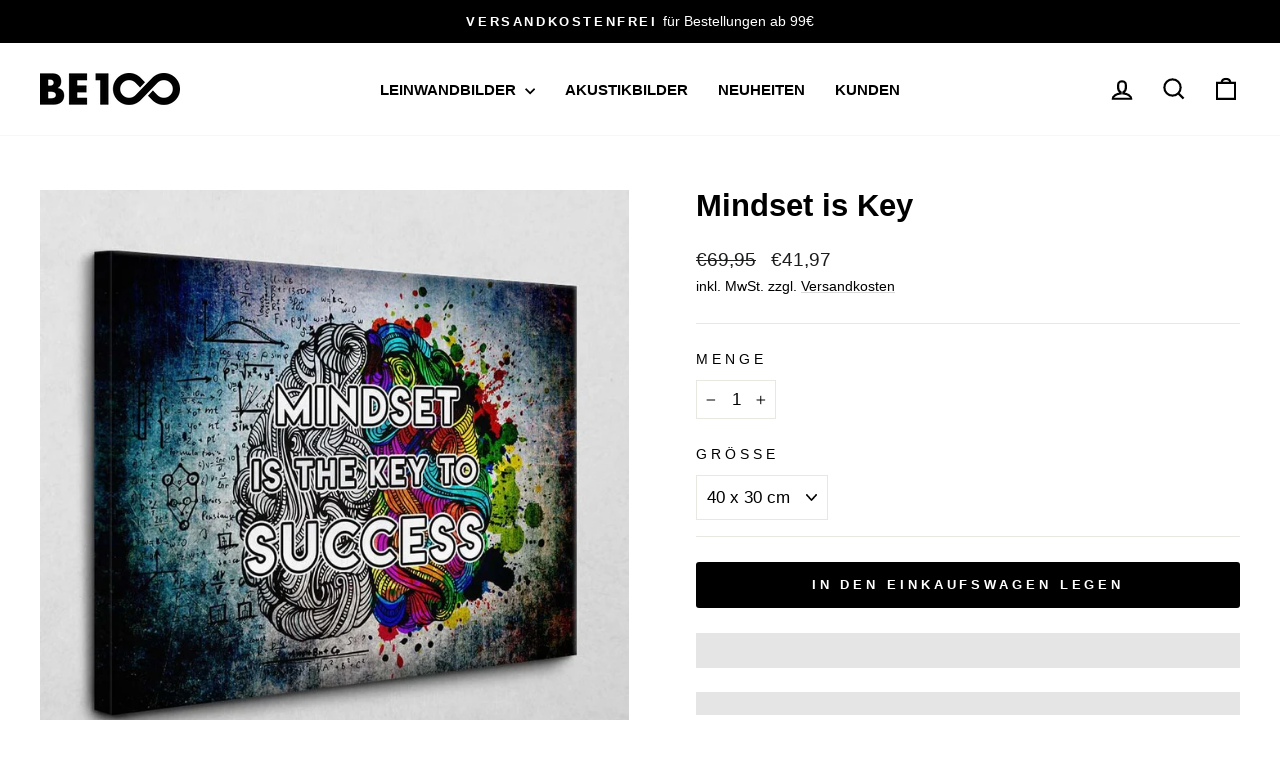

--- FILE ---
content_type: text/html; charset=utf-8
request_url: https://be-100.com/collections/englische-leinwande/products/mindset-is-key
body_size: 29138
content:
<!doctype html>
<html class="no-js" lang="de" dir="ltr">
<head>
  <meta charset="utf-8">
  <meta http-equiv="X-UA-Compatible" content="IE=edge,chrome=1">
  <meta name="viewport" content="width=device-width,initial-scale=1">
  <meta name="theme-color" content="#000000">
  <link rel="canonical" href="https://be-100.com/products/mindset-is-key">
  <link rel="preconnect" href="https://cdn.shopify.com" crossorigin>
  <link rel="preconnect" href="https://fonts.shopifycdn.com" crossorigin>
  <link rel="dns-prefetch" href="https://productreviews.shopifycdn.com">
  <link rel="dns-prefetch" href="https://ajax.googleapis.com">
  <link rel="dns-prefetch" href="https://maps.googleapis.com">
  <link rel="dns-prefetch" href="https://maps.gstatic.com"><link rel="shortcut icon" href="//be-100.com/cdn/shop/files/Favicon_black_Zeichenflache_1_32x32.png?v=1613759151" type="image/png" /><title>Mindset is Key
&ndash; BE100
</title>
<meta name="description" content="Exklusives Leinwandbild von BE100 - made in Germany - aus hochwertigem Leinwandstoff, gespannt auf einem handverarbeitetem Rahmen aus Echtfichtenholz."><meta property="og:site_name" content="BE100">
  <meta property="og:url" content="https://be-100.com/products/mindset-is-key">
  <meta property="og:title" content="Mindset is Key">
  <meta property="og:type" content="product">
  <meta property="og:description" content="Exklusives Leinwandbild von BE100 - made in Germany - aus hochwertigem Leinwandstoff, gespannt auf einem handverarbeitetem Rahmen aus Echtfichtenholz."><meta property="og:image" content="http://be-100.com/cdn/shop/products/mindset.jpg?v=1544519804">
    <meta property="og:image:secure_url" content="https://be-100.com/cdn/shop/products/mindset.jpg?v=1544519804">
    <meta property="og:image:width" content="845">
    <meta property="og:image:height" content="844"><meta name="twitter:site" content="@">
  <meta name="twitter:card" content="summary_large_image">
  <meta name="twitter:title" content="Mindset is Key">
  <meta name="twitter:description" content="Exklusives Leinwandbild von BE100 - made in Germany - aus hochwertigem Leinwandstoff, gespannt auf einem handverarbeitetem Rahmen aus Echtfichtenholz.">
<style data-shopify>
  

  
  
  
</style><link href="//be-100.com/cdn/shop/t/10/assets/theme.css?v=93626464380700918791746541960" rel="stylesheet" type="text/css" media="all" />
<style data-shopify>:root {
    --typeHeaderPrimary: Helvetica;
    --typeHeaderFallback: Arial, sans-serif;
    --typeHeaderSize: 36px;
    --typeHeaderWeight: 700;
    --typeHeaderLineHeight: 1;
    --typeHeaderSpacing: 0.0em;

    --typeBasePrimary:Helvetica;
    --typeBaseFallback:Arial, sans-serif;
    --typeBaseSize: 17px;
    --typeBaseWeight: 400;
    --typeBaseSpacing: 0.0em;
    --typeBaseLineHeight: 1.6;
    --typeBaselineHeightMinus01: 1.5;

    --typeCollectionTitle: 24px;

    --iconWeight: 5px;
    --iconLinecaps: miter;

    
        --buttonRadius: 3px;
    

    --colorGridOverlayOpacity: 0.2;
    --colorAnnouncement: #000000;
    --colorAnnouncementText: #ffffff;

    --colorBody: #ffffff;
    --colorBodyAlpha05: rgba(255, 255, 255, 0.05);
    --colorBodyDim: #f2f2f2;
    --colorBodyLightDim: #fafafa;
    --colorBodyMediumDim: #f5f5f5;


    --colorBorder: #e8e8e1;

    --colorBtnPrimary: #000000;
    --colorBtnPrimaryLight: #1a1a1a;
    --colorBtnPrimaryDim: #000000;
    --colorBtnPrimaryText: #ffffff;

    --colorCartDot: #33cc66;

    --colorDrawers: #ffffff;
    --colorDrawersDim: #f2f2f2;
    --colorDrawerBorder: #e8e8e1;
    --colorDrawerText: #000000;
    --colorDrawerTextDark: #000000;
    --colorDrawerButton: #000000;
    --colorDrawerButtonText: #ffffff;

    --colorFooter: #ffffff;
    --colorFooterText: #000000;
    --colorFooterTextAlpha01: #000000;

    --colorGridOverlay: #000000;
    --colorGridOverlayOpacity: 0.1;

    --colorHeaderTextAlpha01: rgba(0, 0, 0, 0.1);

    --colorHeroText: #ffffff;

    --colorSmallImageBg: #e5e5e5;
    --colorLargeImageBg: #0f0f0f;

    --colorImageOverlay: #000000;
    --colorImageOverlayOpacity: 0.0;
    --colorImageOverlayTextShadow: 0.24;

    --colorLink: #000000;

    --colorModalBg: rgba(230, 230, 230, 0.6);

    --colorNav: #ffffff;
    --colorNavText: #000000;

    --colorPrice: #1c1d1d;

    --colorSaleTag: #1c1d1d;
    --colorSaleTagText: #ffffff;

    --colorTextBody: #000000;
    --colorTextBodyAlpha015: rgba(0, 0, 0, 0.15);
    --colorTextBodyAlpha005: rgba(0, 0, 0, 0.05);
    --colorTextBodyAlpha008: rgba(0, 0, 0, 0.08);
    --colorTextSavings: #ff4e4e;

    --urlIcoSelect: url(//be-100.com/cdn/shop/t/10/assets/ico-select.svg);
    --urlIcoSelectFooter: url(//be-100.com/cdn/shop/t/10/assets/ico-select-footer.svg);
    --urlIcoSelectWhite: url(//be-100.com/cdn/shop/t/10/assets/ico-select-white.svg);

    --grid-gutter: 17px;
    --drawer-gutter: 20px;

    --sizeChartMargin: 25px 0;
    --sizeChartIconMargin: 5px;

    --newsletterReminderPadding: 40px;

    /*Shop Pay Installments*/
    --color-body-text: #000000;
    --color-body: #ffffff;
    --color-bg: #ffffff;
    }

    .placeholder-content {
    background-image: linear-gradient(100deg, #e5e5e5 40%, #dddddd 63%, #e5e5e5 79%);
    }</style><script>
    document.documentElement.className = document.documentElement.className.replace('no-js', 'js');

    window.theme = window.theme || {};
    theme.routes = {
      home: "/",
      cart: "/cart.js",
      cartPage: "/cart",
      cartAdd: "/cart/add.js",
      cartChange: "/cart/change.js",
      search: "/search",
      predictiveSearch: "/search/suggest"
    };
    theme.strings = {
      soldOut: "Ausverkauft",
      unavailable: "Nicht verfügbar",
      inStockLabel: "Auf Lager",
      oneStockLabel: "[count] auf Lager",
      otherStockLabel: "[count] auf Lager",
      willNotShipUntil: "Wird nach dem [date] versendet",
      willBeInStockAfter: "Wird nach dem [date] auf Lager sein",
      waitingForStock: "Nachbestellt, bald verfügbar",
      savePrice: "Sparen [saved_amount]",
      cartEmpty: "Ihr Einkaufswagen ist im Moment leer.",
      cartTermsConfirmation: "Sie müssen den Verkaufsbedingungen zustimmen, um auszuchecken",
      searchCollections: "Kollektionen",
      searchPages: "Seiten",
      searchArticles: "Artikel",
      productFrom: "Von ",
      maxQuantity: "Du kannst nur haben [quantity] von [title] in Ihrem Warenkorbt."
    };
    theme.settings = {
      cartType: "drawer",
      isCustomerTemplate: false,
      moneyFormat: "\u003cspan class=\"eurozeichen\"\u003e€\u003c\/span\u003e{{amount_with_comma_separator}}",
      saveType: "percent",
      productImageSize: "square",
      productImageCover: false,
      predictiveSearch: true,
      predictiveSearchType: null,
      predictiveSearchVendor: false,
      predictiveSearchPrice: false,
      quickView: false,
      themeName: 'Impulse',
      themeVersion: "7.6.2"
    };
  </script>

  <script>window.performance && window.performance.mark && window.performance.mark('shopify.content_for_header.start');</script><meta name="google-site-verification" content="s-s-zEnGVog0ZOQ7GyGlhZOh9tdSH0x0mYjl_dt0c4w">
<meta id="shopify-digital-wallet" name="shopify-digital-wallet" content="/268402698/digital_wallets/dialog">
<meta name="shopify-checkout-api-token" content="e9251dd29b9d4c5a7e4e2109f73ddb82">
<meta id="in-context-paypal-metadata" data-shop-id="268402698" data-venmo-supported="false" data-environment="production" data-locale="de_DE" data-paypal-v4="true" data-currency="EUR">
<link rel="alternate" type="application/json+oembed" href="https://be-100.com/products/mindset-is-key.oembed">
<script async="async" src="/checkouts/internal/preloads.js?locale=de-DE"></script>
<link rel="preconnect" href="https://shop.app" crossorigin="anonymous">
<script async="async" src="https://shop.app/checkouts/internal/preloads.js?locale=de-DE&shop_id=268402698" crossorigin="anonymous"></script>
<script id="shopify-features" type="application/json">{"accessToken":"e9251dd29b9d4c5a7e4e2109f73ddb82","betas":["rich-media-storefront-analytics"],"domain":"be-100.com","predictiveSearch":true,"shopId":268402698,"locale":"de"}</script>
<script>var Shopify = Shopify || {};
Shopify.shop = "be-100.myshopify.com";
Shopify.locale = "de";
Shopify.currency = {"active":"EUR","rate":"1.0"};
Shopify.country = "DE";
Shopify.theme = {"name":"Impulse","id":164924457225,"schema_name":"Impulse","schema_version":"7.6.2","theme_store_id":857,"role":"main"};
Shopify.theme.handle = "null";
Shopify.theme.style = {"id":null,"handle":null};
Shopify.cdnHost = "be-100.com/cdn";
Shopify.routes = Shopify.routes || {};
Shopify.routes.root = "/";</script>
<script type="module">!function(o){(o.Shopify=o.Shopify||{}).modules=!0}(window);</script>
<script>!function(o){function n(){var o=[];function n(){o.push(Array.prototype.slice.apply(arguments))}return n.q=o,n}var t=o.Shopify=o.Shopify||{};t.loadFeatures=n(),t.autoloadFeatures=n()}(window);</script>
<script>
  window.ShopifyPay = window.ShopifyPay || {};
  window.ShopifyPay.apiHost = "shop.app\/pay";
  window.ShopifyPay.redirectState = null;
</script>
<script id="shop-js-analytics" type="application/json">{"pageType":"product"}</script>
<script defer="defer" async type="module" src="//be-100.com/cdn/shopifycloud/shop-js/modules/v2/client.init-shop-cart-sync_e98Ab_XN.de.esm.js"></script>
<script defer="defer" async type="module" src="//be-100.com/cdn/shopifycloud/shop-js/modules/v2/chunk.common_Pcw9EP95.esm.js"></script>
<script defer="defer" async type="module" src="//be-100.com/cdn/shopifycloud/shop-js/modules/v2/chunk.modal_CzmY4ZhL.esm.js"></script>
<script type="module">
  await import("//be-100.com/cdn/shopifycloud/shop-js/modules/v2/client.init-shop-cart-sync_e98Ab_XN.de.esm.js");
await import("//be-100.com/cdn/shopifycloud/shop-js/modules/v2/chunk.common_Pcw9EP95.esm.js");
await import("//be-100.com/cdn/shopifycloud/shop-js/modules/v2/chunk.modal_CzmY4ZhL.esm.js");

  window.Shopify.SignInWithShop?.initShopCartSync?.({"fedCMEnabled":true,"windoidEnabled":true});

</script>
<script>
  window.Shopify = window.Shopify || {};
  if (!window.Shopify.featureAssets) window.Shopify.featureAssets = {};
  window.Shopify.featureAssets['shop-js'] = {"shop-cart-sync":["modules/v2/client.shop-cart-sync_DazCVyJ3.de.esm.js","modules/v2/chunk.common_Pcw9EP95.esm.js","modules/v2/chunk.modal_CzmY4ZhL.esm.js"],"init-fed-cm":["modules/v2/client.init-fed-cm_D0AulfmK.de.esm.js","modules/v2/chunk.common_Pcw9EP95.esm.js","modules/v2/chunk.modal_CzmY4ZhL.esm.js"],"shop-cash-offers":["modules/v2/client.shop-cash-offers_BISyWFEA.de.esm.js","modules/v2/chunk.common_Pcw9EP95.esm.js","modules/v2/chunk.modal_CzmY4ZhL.esm.js"],"shop-login-button":["modules/v2/client.shop-login-button_D_c1vx_E.de.esm.js","modules/v2/chunk.common_Pcw9EP95.esm.js","modules/v2/chunk.modal_CzmY4ZhL.esm.js"],"pay-button":["modules/v2/client.pay-button_CHADzJ4g.de.esm.js","modules/v2/chunk.common_Pcw9EP95.esm.js","modules/v2/chunk.modal_CzmY4ZhL.esm.js"],"shop-button":["modules/v2/client.shop-button_CQnD2U3v.de.esm.js","modules/v2/chunk.common_Pcw9EP95.esm.js","modules/v2/chunk.modal_CzmY4ZhL.esm.js"],"avatar":["modules/v2/client.avatar_BTnouDA3.de.esm.js"],"init-windoid":["modules/v2/client.init-windoid_CmA0-hrC.de.esm.js","modules/v2/chunk.common_Pcw9EP95.esm.js","modules/v2/chunk.modal_CzmY4ZhL.esm.js"],"init-shop-for-new-customer-accounts":["modules/v2/client.init-shop-for-new-customer-accounts_BCzC_Mib.de.esm.js","modules/v2/client.shop-login-button_D_c1vx_E.de.esm.js","modules/v2/chunk.common_Pcw9EP95.esm.js","modules/v2/chunk.modal_CzmY4ZhL.esm.js"],"init-shop-email-lookup-coordinator":["modules/v2/client.init-shop-email-lookup-coordinator_DYzOit4u.de.esm.js","modules/v2/chunk.common_Pcw9EP95.esm.js","modules/v2/chunk.modal_CzmY4ZhL.esm.js"],"init-shop-cart-sync":["modules/v2/client.init-shop-cart-sync_e98Ab_XN.de.esm.js","modules/v2/chunk.common_Pcw9EP95.esm.js","modules/v2/chunk.modal_CzmY4ZhL.esm.js"],"shop-toast-manager":["modules/v2/client.shop-toast-manager_Bc-1elH8.de.esm.js","modules/v2/chunk.common_Pcw9EP95.esm.js","modules/v2/chunk.modal_CzmY4ZhL.esm.js"],"init-customer-accounts":["modules/v2/client.init-customer-accounts_CqlRHmZs.de.esm.js","modules/v2/client.shop-login-button_D_c1vx_E.de.esm.js","modules/v2/chunk.common_Pcw9EP95.esm.js","modules/v2/chunk.modal_CzmY4ZhL.esm.js"],"init-customer-accounts-sign-up":["modules/v2/client.init-customer-accounts-sign-up_DZmBw6yB.de.esm.js","modules/v2/client.shop-login-button_D_c1vx_E.de.esm.js","modules/v2/chunk.common_Pcw9EP95.esm.js","modules/v2/chunk.modal_CzmY4ZhL.esm.js"],"shop-follow-button":["modules/v2/client.shop-follow-button_Cx-w7rSq.de.esm.js","modules/v2/chunk.common_Pcw9EP95.esm.js","modules/v2/chunk.modal_CzmY4ZhL.esm.js"],"checkout-modal":["modules/v2/client.checkout-modal_Djjmh8qM.de.esm.js","modules/v2/chunk.common_Pcw9EP95.esm.js","modules/v2/chunk.modal_CzmY4ZhL.esm.js"],"shop-login":["modules/v2/client.shop-login_DMZMgoZf.de.esm.js","modules/v2/chunk.common_Pcw9EP95.esm.js","modules/v2/chunk.modal_CzmY4ZhL.esm.js"],"lead-capture":["modules/v2/client.lead-capture_SqejaEd8.de.esm.js","modules/v2/chunk.common_Pcw9EP95.esm.js","modules/v2/chunk.modal_CzmY4ZhL.esm.js"],"payment-terms":["modules/v2/client.payment-terms_DUeEqFTJ.de.esm.js","modules/v2/chunk.common_Pcw9EP95.esm.js","modules/v2/chunk.modal_CzmY4ZhL.esm.js"]};
</script>
<script>(function() {
  var isLoaded = false;
  function asyncLoad() {
    if (isLoaded) return;
    isLoaded = true;
    var urls = ["https:\/\/loox.io\/widget\/N1ZeBOq4tS\/loox.1537976607499.js?shop=be-100.myshopify.com","https:\/\/cdn.shopify.com\/s\/files\/1\/0002\/6840\/2698\/t\/9\/assets\/booster_eu_cookie_268402698.js?v=1638183422\u0026shop=be-100.myshopify.com","\/\/cdn.shopify.com\/proxy\/61335769e4762ebfbbd6229e982ea28fe9d4c7c0c33b383542d488ab3cf57b04\/be100.activehosted.com\/js\/site-tracking.php?shop=be-100.myshopify.com\u0026sp-cache-control=cHVibGljLCBtYXgtYWdlPTkwMA"];
    for (var i = 0; i < urls.length; i++) {
      var s = document.createElement('script');
      s.type = 'text/javascript';
      s.async = true;
      s.src = urls[i];
      var x = document.getElementsByTagName('script')[0];
      x.parentNode.insertBefore(s, x);
    }
  };
  if(window.attachEvent) {
    window.attachEvent('onload', asyncLoad);
  } else {
    window.addEventListener('load', asyncLoad, false);
  }
})();</script>
<script id="__st">var __st={"a":268402698,"offset":3600,"reqid":"2415f83b-a56e-4ef3-9387-174484b105a0-1769107412","pageurl":"be-100.com\/collections\/englische-leinwande\/products\/mindset-is-key","u":"a42240a2a03d","p":"product","rtyp":"product","rid":1563221655638};</script>
<script>window.ShopifyPaypalV4VisibilityTracking = true;</script>
<script id="captcha-bootstrap">!function(){'use strict';const t='contact',e='account',n='new_comment',o=[[t,t],['blogs',n],['comments',n],[t,'customer']],c=[[e,'customer_login'],[e,'guest_login'],[e,'recover_customer_password'],[e,'create_customer']],r=t=>t.map((([t,e])=>`form[action*='/${t}']:not([data-nocaptcha='true']) input[name='form_type'][value='${e}']`)).join(','),a=t=>()=>t?[...document.querySelectorAll(t)].map((t=>t.form)):[];function s(){const t=[...o],e=r(t);return a(e)}const i='password',u='form_key',d=['recaptcha-v3-token','g-recaptcha-response','h-captcha-response',i],f=()=>{try{return window.sessionStorage}catch{return}},m='__shopify_v',_=t=>t.elements[u];function p(t,e,n=!1){try{const o=window.sessionStorage,c=JSON.parse(o.getItem(e)),{data:r}=function(t){const{data:e,action:n}=t;return t[m]||n?{data:e,action:n}:{data:t,action:n}}(c);for(const[e,n]of Object.entries(r))t.elements[e]&&(t.elements[e].value=n);n&&o.removeItem(e)}catch(o){console.error('form repopulation failed',{error:o})}}const l='form_type',E='cptcha';function T(t){t.dataset[E]=!0}const w=window,h=w.document,L='Shopify',v='ce_forms',y='captcha';let A=!1;((t,e)=>{const n=(g='f06e6c50-85a8-45c8-87d0-21a2b65856fe',I='https://cdn.shopify.com/shopifycloud/storefront-forms-hcaptcha/ce_storefront_forms_captcha_hcaptcha.v1.5.2.iife.js',D={infoText:'Durch hCaptcha geschützt',privacyText:'Datenschutz',termsText:'Allgemeine Geschäftsbedingungen'},(t,e,n)=>{const o=w[L][v],c=o.bindForm;if(c)return c(t,g,e,D).then(n);var r;o.q.push([[t,g,e,D],n]),r=I,A||(h.body.append(Object.assign(h.createElement('script'),{id:'captcha-provider',async:!0,src:r})),A=!0)});var g,I,D;w[L]=w[L]||{},w[L][v]=w[L][v]||{},w[L][v].q=[],w[L][y]=w[L][y]||{},w[L][y].protect=function(t,e){n(t,void 0,e),T(t)},Object.freeze(w[L][y]),function(t,e,n,w,h,L){const[v,y,A,g]=function(t,e,n){const i=e?o:[],u=t?c:[],d=[...i,...u],f=r(d),m=r(i),_=r(d.filter((([t,e])=>n.includes(e))));return[a(f),a(m),a(_),s()]}(w,h,L),I=t=>{const e=t.target;return e instanceof HTMLFormElement?e:e&&e.form},D=t=>v().includes(t);t.addEventListener('submit',(t=>{const e=I(t);if(!e)return;const n=D(e)&&!e.dataset.hcaptchaBound&&!e.dataset.recaptchaBound,o=_(e),c=g().includes(e)&&(!o||!o.value);(n||c)&&t.preventDefault(),c&&!n&&(function(t){try{if(!f())return;!function(t){const e=f();if(!e)return;const n=_(t);if(!n)return;const o=n.value;o&&e.removeItem(o)}(t);const e=Array.from(Array(32),(()=>Math.random().toString(36)[2])).join('');!function(t,e){_(t)||t.append(Object.assign(document.createElement('input'),{type:'hidden',name:u})),t.elements[u].value=e}(t,e),function(t,e){const n=f();if(!n)return;const o=[...t.querySelectorAll(`input[type='${i}']`)].map((({name:t})=>t)),c=[...d,...o],r={};for(const[a,s]of new FormData(t).entries())c.includes(a)||(r[a]=s);n.setItem(e,JSON.stringify({[m]:1,action:t.action,data:r}))}(t,e)}catch(e){console.error('failed to persist form',e)}}(e),e.submit())}));const S=(t,e)=>{t&&!t.dataset[E]&&(n(t,e.some((e=>e===t))),T(t))};for(const o of['focusin','change'])t.addEventListener(o,(t=>{const e=I(t);D(e)&&S(e,y())}));const B=e.get('form_key'),M=e.get(l),P=B&&M;t.addEventListener('DOMContentLoaded',(()=>{const t=y();if(P)for(const e of t)e.elements[l].value===M&&p(e,B);[...new Set([...A(),...v().filter((t=>'true'===t.dataset.shopifyCaptcha))])].forEach((e=>S(e,t)))}))}(h,new URLSearchParams(w.location.search),n,t,e,['guest_login'])})(!0,!0)}();</script>
<script integrity="sha256-4kQ18oKyAcykRKYeNunJcIwy7WH5gtpwJnB7kiuLZ1E=" data-source-attribution="shopify.loadfeatures" defer="defer" src="//be-100.com/cdn/shopifycloud/storefront/assets/storefront/load_feature-a0a9edcb.js" crossorigin="anonymous"></script>
<script crossorigin="anonymous" defer="defer" src="//be-100.com/cdn/shopifycloud/storefront/assets/shopify_pay/storefront-65b4c6d7.js?v=20250812"></script>
<script data-source-attribution="shopify.dynamic_checkout.dynamic.init">var Shopify=Shopify||{};Shopify.PaymentButton=Shopify.PaymentButton||{isStorefrontPortableWallets:!0,init:function(){window.Shopify.PaymentButton.init=function(){};var t=document.createElement("script");t.src="https://be-100.com/cdn/shopifycloud/portable-wallets/latest/portable-wallets.de.js",t.type="module",document.head.appendChild(t)}};
</script>
<script data-source-attribution="shopify.dynamic_checkout.buyer_consent">
  function portableWalletsHideBuyerConsent(e){var t=document.getElementById("shopify-buyer-consent"),n=document.getElementById("shopify-subscription-policy-button");t&&n&&(t.classList.add("hidden"),t.setAttribute("aria-hidden","true"),n.removeEventListener("click",e))}function portableWalletsShowBuyerConsent(e){var t=document.getElementById("shopify-buyer-consent"),n=document.getElementById("shopify-subscription-policy-button");t&&n&&(t.classList.remove("hidden"),t.removeAttribute("aria-hidden"),n.addEventListener("click",e))}window.Shopify?.PaymentButton&&(window.Shopify.PaymentButton.hideBuyerConsent=portableWalletsHideBuyerConsent,window.Shopify.PaymentButton.showBuyerConsent=portableWalletsShowBuyerConsent);
</script>
<script data-source-attribution="shopify.dynamic_checkout.cart.bootstrap">document.addEventListener("DOMContentLoaded",(function(){function t(){return document.querySelector("shopify-accelerated-checkout-cart, shopify-accelerated-checkout")}if(t())Shopify.PaymentButton.init();else{new MutationObserver((function(e,n){t()&&(Shopify.PaymentButton.init(),n.disconnect())})).observe(document.body,{childList:!0,subtree:!0})}}));
</script>
<link id="shopify-accelerated-checkout-styles" rel="stylesheet" media="screen" href="https://be-100.com/cdn/shopifycloud/portable-wallets/latest/accelerated-checkout-backwards-compat.css" crossorigin="anonymous">
<style id="shopify-accelerated-checkout-cart">
        #shopify-buyer-consent {
  margin-top: 1em;
  display: inline-block;
  width: 100%;
}

#shopify-buyer-consent.hidden {
  display: none;
}

#shopify-subscription-policy-button {
  background: none;
  border: none;
  padding: 0;
  text-decoration: underline;
  font-size: inherit;
  cursor: pointer;
}

#shopify-subscription-policy-button::before {
  box-shadow: none;
}

      </style>

<script>window.performance && window.performance.mark && window.performance.mark('shopify.content_for_header.end');</script>

  <script src="//be-100.com/cdn/shop/t/10/assets/vendor-scripts-v11.js" defer="defer"></script><script src="//be-100.com/cdn/shop/t/10/assets/theme.js?v=22325264162658116151746541961" defer="defer"></script>
<!-- BEGIN app block: shopify://apps/frequently-bought/blocks/app-embed-block/b1a8cbea-c844-4842-9529-7c62dbab1b1f --><script>
    window.codeblackbelt = window.codeblackbelt || {};
    window.codeblackbelt.shop = window.codeblackbelt.shop || 'be-100.myshopify.com';
    
        window.codeblackbelt.productId = 1563221655638;</script><script src="//cdn.codeblackbelt.com/widgets/frequently-bought-together/main.min.js?version=2026012219+0100" async></script>
 <!-- END app block --><!-- BEGIN app block: shopify://apps/adcell-tracking-remarketing/blocks/theme_extension/578397e0-3e42-4c27-add7-dfc15023b09b --><script id="trad-js" type="text/javascript" src="https://t.adcell.com/js/trad.js?s=shopify&v=1.2.0&pid=" async="async"></script>
<script>
    var script = document.querySelector("#trad-js");
    script.addEventListener('load', function() {
        Adcell.Tracking.track();
    });
</script>

<!-- END app block --><script src="https://cdn.shopify.com/extensions/019b0339-f8fc-727d-be59-3bf34a7eb509/theme-app-extension-prod-35/assets/easyslider.min.js" type="text/javascript" defer="defer"></script>
<link href="https://monorail-edge.shopifysvc.com" rel="dns-prefetch">
<script>(function(){if ("sendBeacon" in navigator && "performance" in window) {try {var session_token_from_headers = performance.getEntriesByType('navigation')[0].serverTiming.find(x => x.name == '_s').description;} catch {var session_token_from_headers = undefined;}var session_cookie_matches = document.cookie.match(/_shopify_s=([^;]*)/);var session_token_from_cookie = session_cookie_matches && session_cookie_matches.length === 2 ? session_cookie_matches[1] : "";var session_token = session_token_from_headers || session_token_from_cookie || "";function handle_abandonment_event(e) {var entries = performance.getEntries().filter(function(entry) {return /monorail-edge.shopifysvc.com/.test(entry.name);});if (!window.abandonment_tracked && entries.length === 0) {window.abandonment_tracked = true;var currentMs = Date.now();var navigation_start = performance.timing.navigationStart;var payload = {shop_id: 268402698,url: window.location.href,navigation_start,duration: currentMs - navigation_start,session_token,page_type: "product"};window.navigator.sendBeacon("https://monorail-edge.shopifysvc.com/v1/produce", JSON.stringify({schema_id: "online_store_buyer_site_abandonment/1.1",payload: payload,metadata: {event_created_at_ms: currentMs,event_sent_at_ms: currentMs}}));}}window.addEventListener('pagehide', handle_abandonment_event);}}());</script>
<script id="web-pixels-manager-setup">(function e(e,d,r,n,o){if(void 0===o&&(o={}),!Boolean(null===(a=null===(i=window.Shopify)||void 0===i?void 0:i.analytics)||void 0===a?void 0:a.replayQueue)){var i,a;window.Shopify=window.Shopify||{};var t=window.Shopify;t.analytics=t.analytics||{};var s=t.analytics;s.replayQueue=[],s.publish=function(e,d,r){return s.replayQueue.push([e,d,r]),!0};try{self.performance.mark("wpm:start")}catch(e){}var l=function(){var e={modern:/Edge?\/(1{2}[4-9]|1[2-9]\d|[2-9]\d{2}|\d{4,})\.\d+(\.\d+|)|Firefox\/(1{2}[4-9]|1[2-9]\d|[2-9]\d{2}|\d{4,})\.\d+(\.\d+|)|Chrom(ium|e)\/(9{2}|\d{3,})\.\d+(\.\d+|)|(Maci|X1{2}).+ Version\/(15\.\d+|(1[6-9]|[2-9]\d|\d{3,})\.\d+)([,.]\d+|)( \(\w+\)|)( Mobile\/\w+|) Safari\/|Chrome.+OPR\/(9{2}|\d{3,})\.\d+\.\d+|(CPU[ +]OS|iPhone[ +]OS|CPU[ +]iPhone|CPU IPhone OS|CPU iPad OS)[ +]+(15[._]\d+|(1[6-9]|[2-9]\d|\d{3,})[._]\d+)([._]\d+|)|Android:?[ /-](13[3-9]|1[4-9]\d|[2-9]\d{2}|\d{4,})(\.\d+|)(\.\d+|)|Android.+Firefox\/(13[5-9]|1[4-9]\d|[2-9]\d{2}|\d{4,})\.\d+(\.\d+|)|Android.+Chrom(ium|e)\/(13[3-9]|1[4-9]\d|[2-9]\d{2}|\d{4,})\.\d+(\.\d+|)|SamsungBrowser\/([2-9]\d|\d{3,})\.\d+/,legacy:/Edge?\/(1[6-9]|[2-9]\d|\d{3,})\.\d+(\.\d+|)|Firefox\/(5[4-9]|[6-9]\d|\d{3,})\.\d+(\.\d+|)|Chrom(ium|e)\/(5[1-9]|[6-9]\d|\d{3,})\.\d+(\.\d+|)([\d.]+$|.*Safari\/(?![\d.]+ Edge\/[\d.]+$))|(Maci|X1{2}).+ Version\/(10\.\d+|(1[1-9]|[2-9]\d|\d{3,})\.\d+)([,.]\d+|)( \(\w+\)|)( Mobile\/\w+|) Safari\/|Chrome.+OPR\/(3[89]|[4-9]\d|\d{3,})\.\d+\.\d+|(CPU[ +]OS|iPhone[ +]OS|CPU[ +]iPhone|CPU IPhone OS|CPU iPad OS)[ +]+(10[._]\d+|(1[1-9]|[2-9]\d|\d{3,})[._]\d+)([._]\d+|)|Android:?[ /-](13[3-9]|1[4-9]\d|[2-9]\d{2}|\d{4,})(\.\d+|)(\.\d+|)|Mobile Safari.+OPR\/([89]\d|\d{3,})\.\d+\.\d+|Android.+Firefox\/(13[5-9]|1[4-9]\d|[2-9]\d{2}|\d{4,})\.\d+(\.\d+|)|Android.+Chrom(ium|e)\/(13[3-9]|1[4-9]\d|[2-9]\d{2}|\d{4,})\.\d+(\.\d+|)|Android.+(UC? ?Browser|UCWEB|U3)[ /]?(15\.([5-9]|\d{2,})|(1[6-9]|[2-9]\d|\d{3,})\.\d+)\.\d+|SamsungBrowser\/(5\.\d+|([6-9]|\d{2,})\.\d+)|Android.+MQ{2}Browser\/(14(\.(9|\d{2,})|)|(1[5-9]|[2-9]\d|\d{3,})(\.\d+|))(\.\d+|)|K[Aa][Ii]OS\/(3\.\d+|([4-9]|\d{2,})\.\d+)(\.\d+|)/},d=e.modern,r=e.legacy,n=navigator.userAgent;return n.match(d)?"modern":n.match(r)?"legacy":"unknown"}(),u="modern"===l?"modern":"legacy",c=(null!=n?n:{modern:"",legacy:""})[u],f=function(e){return[e.baseUrl,"/wpm","/b",e.hashVersion,"modern"===e.buildTarget?"m":"l",".js"].join("")}({baseUrl:d,hashVersion:r,buildTarget:u}),m=function(e){var d=e.version,r=e.bundleTarget,n=e.surface,o=e.pageUrl,i=e.monorailEndpoint;return{emit:function(e){var a=e.status,t=e.errorMsg,s=(new Date).getTime(),l=JSON.stringify({metadata:{event_sent_at_ms:s},events:[{schema_id:"web_pixels_manager_load/3.1",payload:{version:d,bundle_target:r,page_url:o,status:a,surface:n,error_msg:t},metadata:{event_created_at_ms:s}}]});if(!i)return console&&console.warn&&console.warn("[Web Pixels Manager] No Monorail endpoint provided, skipping logging."),!1;try{return self.navigator.sendBeacon.bind(self.navigator)(i,l)}catch(e){}var u=new XMLHttpRequest;try{return u.open("POST",i,!0),u.setRequestHeader("Content-Type","text/plain"),u.send(l),!0}catch(e){return console&&console.warn&&console.warn("[Web Pixels Manager] Got an unhandled error while logging to Monorail."),!1}}}}({version:r,bundleTarget:l,surface:e.surface,pageUrl:self.location.href,monorailEndpoint:e.monorailEndpoint});try{o.browserTarget=l,function(e){var d=e.src,r=e.async,n=void 0===r||r,o=e.onload,i=e.onerror,a=e.sri,t=e.scriptDataAttributes,s=void 0===t?{}:t,l=document.createElement("script"),u=document.querySelector("head"),c=document.querySelector("body");if(l.async=n,l.src=d,a&&(l.integrity=a,l.crossOrigin="anonymous"),s)for(var f in s)if(Object.prototype.hasOwnProperty.call(s,f))try{l.dataset[f]=s[f]}catch(e){}if(o&&l.addEventListener("load",o),i&&l.addEventListener("error",i),u)u.appendChild(l);else{if(!c)throw new Error("Did not find a head or body element to append the script");c.appendChild(l)}}({src:f,async:!0,onload:function(){if(!function(){var e,d;return Boolean(null===(d=null===(e=window.Shopify)||void 0===e?void 0:e.analytics)||void 0===d?void 0:d.initialized)}()){var d=window.webPixelsManager.init(e)||void 0;if(d){var r=window.Shopify.analytics;r.replayQueue.forEach((function(e){var r=e[0],n=e[1],o=e[2];d.publishCustomEvent(r,n,o)})),r.replayQueue=[],r.publish=d.publishCustomEvent,r.visitor=d.visitor,r.initialized=!0}}},onerror:function(){return m.emit({status:"failed",errorMsg:"".concat(f," has failed to load")})},sri:function(e){var d=/^sha384-[A-Za-z0-9+/=]+$/;return"string"==typeof e&&d.test(e)}(c)?c:"",scriptDataAttributes:o}),m.emit({status:"loading"})}catch(e){m.emit({status:"failed",errorMsg:(null==e?void 0:e.message)||"Unknown error"})}}})({shopId: 268402698,storefrontBaseUrl: "https://be-100.com",extensionsBaseUrl: "https://extensions.shopifycdn.com/cdn/shopifycloud/web-pixels-manager",monorailEndpoint: "https://monorail-edge.shopifysvc.com/unstable/produce_batch",surface: "storefront-renderer",enabledBetaFlags: ["2dca8a86"],webPixelsConfigList: [{"id":"796459273","configuration":"{\"pixelCode\":\"C8UDF3V1G3DM8EHQ7KQ0\"}","eventPayloadVersion":"v1","runtimeContext":"STRICT","scriptVersion":"22e92c2ad45662f435e4801458fb78cc","type":"APP","apiClientId":4383523,"privacyPurposes":["ANALYTICS","MARKETING","SALE_OF_DATA"],"dataSharingAdjustments":{"protectedCustomerApprovalScopes":["read_customer_address","read_customer_email","read_customer_name","read_customer_personal_data","read_customer_phone"]}},{"id":"665616649","configuration":"{\"config\":\"{\\\"pixel_id\\\":\\\"AW-801828589\\\",\\\"target_country\\\":\\\"DE\\\",\\\"gtag_events\\\":[{\\\"type\\\":\\\"search\\\",\\\"action_label\\\":\\\"AW-801828589\\\/Z-6dCLLR5LIBEO3dq_4C\\\"},{\\\"type\\\":\\\"begin_checkout\\\",\\\"action_label\\\":\\\"AW-801828589\\\/kJOVCK_R5LIBEO3dq_4C\\\"},{\\\"type\\\":\\\"view_item\\\",\\\"action_label\\\":[\\\"AW-801828589\\\/VT8jCKnR5LIBEO3dq_4C\\\",\\\"MC-NLKVTKV0H4\\\"]},{\\\"type\\\":\\\"purchase\\\",\\\"action_label\\\":[\\\"AW-801828589\\\/C8LRCKbR5LIBEO3dq_4C\\\",\\\"MC-NLKVTKV0H4\\\"]},{\\\"type\\\":\\\"page_view\\\",\\\"action_label\\\":[\\\"AW-801828589\\\/9XA1CKPR5LIBEO3dq_4C\\\",\\\"MC-NLKVTKV0H4\\\"]},{\\\"type\\\":\\\"add_payment_info\\\",\\\"action_label\\\":\\\"AW-801828589\\\/MIaSCLXR5LIBEO3dq_4C\\\"},{\\\"type\\\":\\\"add_to_cart\\\",\\\"action_label\\\":\\\"AW-801828589\\\/1AYvCKzR5LIBEO3dq_4C\\\"}],\\\"enable_monitoring_mode\\\":true}\"}","eventPayloadVersion":"v1","runtimeContext":"OPEN","scriptVersion":"b2a88bafab3e21179ed38636efcd8a93","type":"APP","apiClientId":1780363,"privacyPurposes":[],"dataSharingAdjustments":{"protectedCustomerApprovalScopes":["read_customer_address","read_customer_email","read_customer_name","read_customer_personal_data","read_customer_phone"]}},{"id":"271515913","configuration":"{\"pixel_id\":\"631656670546626\",\"pixel_type\":\"facebook_pixel\",\"metaapp_system_user_token\":\"-\"}","eventPayloadVersion":"v1","runtimeContext":"OPEN","scriptVersion":"ca16bc87fe92b6042fbaa3acc2fbdaa6","type":"APP","apiClientId":2329312,"privacyPurposes":["ANALYTICS","MARKETING","SALE_OF_DATA"],"dataSharingAdjustments":{"protectedCustomerApprovalScopes":["read_customer_address","read_customer_email","read_customer_name","read_customer_personal_data","read_customer_phone"]}},{"id":"189661449","eventPayloadVersion":"v1","runtimeContext":"LAX","scriptVersion":"1","type":"CUSTOM","privacyPurposes":["ANALYTICS"],"name":"Google Analytics tag (migrated)"},{"id":"shopify-app-pixel","configuration":"{}","eventPayloadVersion":"v1","runtimeContext":"STRICT","scriptVersion":"0450","apiClientId":"shopify-pixel","type":"APP","privacyPurposes":["ANALYTICS","MARKETING"]},{"id":"shopify-custom-pixel","eventPayloadVersion":"v1","runtimeContext":"LAX","scriptVersion":"0450","apiClientId":"shopify-pixel","type":"CUSTOM","privacyPurposes":["ANALYTICS","MARKETING"]}],isMerchantRequest: false,initData: {"shop":{"name":"BE100","paymentSettings":{"currencyCode":"EUR"},"myshopifyDomain":"be-100.myshopify.com","countryCode":"DE","storefrontUrl":"https:\/\/be-100.com"},"customer":null,"cart":null,"checkout":null,"productVariants":[{"price":{"amount":41.97,"currencyCode":"EUR"},"product":{"title":"Mindset is Key","vendor":"be-100","id":"1563221655638","untranslatedTitle":"Mindset is Key","url":"\/products\/mindset-is-key","type":"Leinwand"},"id":"15373300367446","image":{"src":"\/\/be-100.com\/cdn\/shop\/products\/mindset.jpg?v=1544519804"},"sku":"330304062","title":"40 x 30 cm","untranslatedTitle":"40 x 30 cm"},{"price":{"amount":59.97,"currencyCode":"EUR"},"product":{"title":"Mindset is Key","vendor":"be-100","id":"1563221655638","untranslatedTitle":"Mindset is Key","url":"\/products\/mindset-is-key","type":"Leinwand"},"id":"15373300400214","image":{"src":"\/\/be-100.com\/cdn\/shop\/products\/mindset.jpg?v=1544519804"},"sku":"330406062","title":"60 x 40 cm","untranslatedTitle":"60 x 40 cm"},{"price":{"amount":77.97,"currencyCode":"EUR"},"product":{"title":"Mindset is Key","vendor":"be-100","id":"1563221655638","untranslatedTitle":"Mindset is Key","url":"\/products\/mindset-is-key","type":"Leinwand"},"id":"15373300432982","image":{"src":"\/\/be-100.com\/cdn\/shop\/products\/mindset.jpg?v=1544519804"},"sku":"330608062","title":"80 x 60 cm","untranslatedTitle":"80 x 60 cm"},{"price":{"amount":131.97,"currencyCode":"EUR"},"product":{"title":"Mindset is Key","vendor":"be-100","id":"1563221655638","untranslatedTitle":"Mindset is Key","url":"\/products\/mindset-is-key","type":"Leinwand"},"id":"15373300465750","image":{"src":"\/\/be-100.com\/cdn\/shop\/products\/mindset.jpg?v=1544519804"},"sku":"330812062","title":"120 x 80 cm","untranslatedTitle":"120 x 80 cm"}],"purchasingCompany":null},},"https://be-100.com/cdn","fcfee988w5aeb613cpc8e4bc33m6693e112",{"modern":"","legacy":""},{"shopId":"268402698","storefrontBaseUrl":"https:\/\/be-100.com","extensionBaseUrl":"https:\/\/extensions.shopifycdn.com\/cdn\/shopifycloud\/web-pixels-manager","surface":"storefront-renderer","enabledBetaFlags":"[\"2dca8a86\"]","isMerchantRequest":"false","hashVersion":"fcfee988w5aeb613cpc8e4bc33m6693e112","publish":"custom","events":"[[\"page_viewed\",{}],[\"product_viewed\",{\"productVariant\":{\"price\":{\"amount\":41.97,\"currencyCode\":\"EUR\"},\"product\":{\"title\":\"Mindset is Key\",\"vendor\":\"be-100\",\"id\":\"1563221655638\",\"untranslatedTitle\":\"Mindset is Key\",\"url\":\"\/products\/mindset-is-key\",\"type\":\"Leinwand\"},\"id\":\"15373300367446\",\"image\":{\"src\":\"\/\/be-100.com\/cdn\/shop\/products\/mindset.jpg?v=1544519804\"},\"sku\":\"330304062\",\"title\":\"40 x 30 cm\",\"untranslatedTitle\":\"40 x 30 cm\"}}]]"});</script><script>
  window.ShopifyAnalytics = window.ShopifyAnalytics || {};
  window.ShopifyAnalytics.meta = window.ShopifyAnalytics.meta || {};
  window.ShopifyAnalytics.meta.currency = 'EUR';
  var meta = {"product":{"id":1563221655638,"gid":"gid:\/\/shopify\/Product\/1563221655638","vendor":"be-100","type":"Leinwand","handle":"mindset-is-key","variants":[{"id":15373300367446,"price":4197,"name":"Mindset is Key - 40 x 30 cm","public_title":"40 x 30 cm","sku":"330304062"},{"id":15373300400214,"price":5997,"name":"Mindset is Key - 60 x 40 cm","public_title":"60 x 40 cm","sku":"330406062"},{"id":15373300432982,"price":7797,"name":"Mindset is Key - 80 x 60 cm","public_title":"80 x 60 cm","sku":"330608062"},{"id":15373300465750,"price":13197,"name":"Mindset is Key - 120 x 80 cm","public_title":"120 x 80 cm","sku":"330812062"}],"remote":false},"page":{"pageType":"product","resourceType":"product","resourceId":1563221655638,"requestId":"2415f83b-a56e-4ef3-9387-174484b105a0-1769107412"}};
  for (var attr in meta) {
    window.ShopifyAnalytics.meta[attr] = meta[attr];
  }
</script>
<script class="analytics">
  (function () {
    var customDocumentWrite = function(content) {
      var jquery = null;

      if (window.jQuery) {
        jquery = window.jQuery;
      } else if (window.Checkout && window.Checkout.$) {
        jquery = window.Checkout.$;
      }

      if (jquery) {
        jquery('body').append(content);
      }
    };

    var hasLoggedConversion = function(token) {
      if (token) {
        return document.cookie.indexOf('loggedConversion=' + token) !== -1;
      }
      return false;
    }

    var setCookieIfConversion = function(token) {
      if (token) {
        var twoMonthsFromNow = new Date(Date.now());
        twoMonthsFromNow.setMonth(twoMonthsFromNow.getMonth() + 2);

        document.cookie = 'loggedConversion=' + token + '; expires=' + twoMonthsFromNow;
      }
    }

    var trekkie = window.ShopifyAnalytics.lib = window.trekkie = window.trekkie || [];
    if (trekkie.integrations) {
      return;
    }
    trekkie.methods = [
      'identify',
      'page',
      'ready',
      'track',
      'trackForm',
      'trackLink'
    ];
    trekkie.factory = function(method) {
      return function() {
        var args = Array.prototype.slice.call(arguments);
        args.unshift(method);
        trekkie.push(args);
        return trekkie;
      };
    };
    for (var i = 0; i < trekkie.methods.length; i++) {
      var key = trekkie.methods[i];
      trekkie[key] = trekkie.factory(key);
    }
    trekkie.load = function(config) {
      trekkie.config = config || {};
      trekkie.config.initialDocumentCookie = document.cookie;
      var first = document.getElementsByTagName('script')[0];
      var script = document.createElement('script');
      script.type = 'text/javascript';
      script.onerror = function(e) {
        var scriptFallback = document.createElement('script');
        scriptFallback.type = 'text/javascript';
        scriptFallback.onerror = function(error) {
                var Monorail = {
      produce: function produce(monorailDomain, schemaId, payload) {
        var currentMs = new Date().getTime();
        var event = {
          schema_id: schemaId,
          payload: payload,
          metadata: {
            event_created_at_ms: currentMs,
            event_sent_at_ms: currentMs
          }
        };
        return Monorail.sendRequest("https://" + monorailDomain + "/v1/produce", JSON.stringify(event));
      },
      sendRequest: function sendRequest(endpointUrl, payload) {
        // Try the sendBeacon API
        if (window && window.navigator && typeof window.navigator.sendBeacon === 'function' && typeof window.Blob === 'function' && !Monorail.isIos12()) {
          var blobData = new window.Blob([payload], {
            type: 'text/plain'
          });

          if (window.navigator.sendBeacon(endpointUrl, blobData)) {
            return true;
          } // sendBeacon was not successful

        } // XHR beacon

        var xhr = new XMLHttpRequest();

        try {
          xhr.open('POST', endpointUrl);
          xhr.setRequestHeader('Content-Type', 'text/plain');
          xhr.send(payload);
        } catch (e) {
          console.log(e);
        }

        return false;
      },
      isIos12: function isIos12() {
        return window.navigator.userAgent.lastIndexOf('iPhone; CPU iPhone OS 12_') !== -1 || window.navigator.userAgent.lastIndexOf('iPad; CPU OS 12_') !== -1;
      }
    };
    Monorail.produce('monorail-edge.shopifysvc.com',
      'trekkie_storefront_load_errors/1.1',
      {shop_id: 268402698,
      theme_id: 164924457225,
      app_name: "storefront",
      context_url: window.location.href,
      source_url: "//be-100.com/cdn/s/trekkie.storefront.46a754ac07d08c656eb845cfbf513dd9a18d4ced.min.js"});

        };
        scriptFallback.async = true;
        scriptFallback.src = '//be-100.com/cdn/s/trekkie.storefront.46a754ac07d08c656eb845cfbf513dd9a18d4ced.min.js';
        first.parentNode.insertBefore(scriptFallback, first);
      };
      script.async = true;
      script.src = '//be-100.com/cdn/s/trekkie.storefront.46a754ac07d08c656eb845cfbf513dd9a18d4ced.min.js';
      first.parentNode.insertBefore(script, first);
    };
    trekkie.load(
      {"Trekkie":{"appName":"storefront","development":false,"defaultAttributes":{"shopId":268402698,"isMerchantRequest":null,"themeId":164924457225,"themeCityHash":"263831798441156907","contentLanguage":"de","currency":"EUR","eventMetadataId":"347707c1-315d-4c93-9656-2c2559269e63"},"isServerSideCookieWritingEnabled":true,"monorailRegion":"shop_domain","enabledBetaFlags":["65f19447"]},"Session Attribution":{},"S2S":{"facebookCapiEnabled":true,"source":"trekkie-storefront-renderer","apiClientId":580111}}
    );

    var loaded = false;
    trekkie.ready(function() {
      if (loaded) return;
      loaded = true;

      window.ShopifyAnalytics.lib = window.trekkie;

      var originalDocumentWrite = document.write;
      document.write = customDocumentWrite;
      try { window.ShopifyAnalytics.merchantGoogleAnalytics.call(this); } catch(error) {};
      document.write = originalDocumentWrite;

      window.ShopifyAnalytics.lib.page(null,{"pageType":"product","resourceType":"product","resourceId":1563221655638,"requestId":"2415f83b-a56e-4ef3-9387-174484b105a0-1769107412","shopifyEmitted":true});

      var match = window.location.pathname.match(/checkouts\/(.+)\/(thank_you|post_purchase)/)
      var token = match? match[1]: undefined;
      if (!hasLoggedConversion(token)) {
        setCookieIfConversion(token);
        window.ShopifyAnalytics.lib.track("Viewed Product",{"currency":"EUR","variantId":15373300367446,"productId":1563221655638,"productGid":"gid:\/\/shopify\/Product\/1563221655638","name":"Mindset is Key - 40 x 30 cm","price":"41.97","sku":"330304062","brand":"be-100","variant":"40 x 30 cm","category":"Leinwand","nonInteraction":true,"remote":false},undefined,undefined,{"shopifyEmitted":true});
      window.ShopifyAnalytics.lib.track("monorail:\/\/trekkie_storefront_viewed_product\/1.1",{"currency":"EUR","variantId":15373300367446,"productId":1563221655638,"productGid":"gid:\/\/shopify\/Product\/1563221655638","name":"Mindset is Key - 40 x 30 cm","price":"41.97","sku":"330304062","brand":"be-100","variant":"40 x 30 cm","category":"Leinwand","nonInteraction":true,"remote":false,"referer":"https:\/\/be-100.com\/collections\/englische-leinwande\/products\/mindset-is-key"});
      }
    });


        var eventsListenerScript = document.createElement('script');
        eventsListenerScript.async = true;
        eventsListenerScript.src = "//be-100.com/cdn/shopifycloud/storefront/assets/shop_events_listener-3da45d37.js";
        document.getElementsByTagName('head')[0].appendChild(eventsListenerScript);

})();</script>
  <script>
  if (!window.ga || (window.ga && typeof window.ga !== 'function')) {
    window.ga = function ga() {
      (window.ga.q = window.ga.q || []).push(arguments);
      if (window.Shopify && window.Shopify.analytics && typeof window.Shopify.analytics.publish === 'function') {
        window.Shopify.analytics.publish("ga_stub_called", {}, {sendTo: "google_osp_migration"});
      }
      console.error("Shopify's Google Analytics stub called with:", Array.from(arguments), "\nSee https://help.shopify.com/manual/promoting-marketing/pixels/pixel-migration#google for more information.");
    };
    if (window.Shopify && window.Shopify.analytics && typeof window.Shopify.analytics.publish === 'function') {
      window.Shopify.analytics.publish("ga_stub_initialized", {}, {sendTo: "google_osp_migration"});
    }
  }
</script>
<script
  defer
  src="https://be-100.com/cdn/shopifycloud/perf-kit/shopify-perf-kit-3.0.4.min.js"
  data-application="storefront-renderer"
  data-shop-id="268402698"
  data-render-region="gcp-us-east1"
  data-page-type="product"
  data-theme-instance-id="164924457225"
  data-theme-name="Impulse"
  data-theme-version="7.6.2"
  data-monorail-region="shop_domain"
  data-resource-timing-sampling-rate="10"
  data-shs="true"
  data-shs-beacon="true"
  data-shs-export-with-fetch="true"
  data-shs-logs-sample-rate="1"
  data-shs-beacon-endpoint="https://be-100.com/api/collect"
></script>
</head>

<body class="template-product" data-center-text="true" data-button_style="round-slight" data-type_header_capitalize="false" data-type_headers_align_text="true" data-type_product_capitalize="false" data-swatch_style="round" >

  <a class="in-page-link visually-hidden skip-link" href="#MainContent">Direkt zum Inhalt</a>

  <div id="PageContainer" class="page-container">
    <div class="transition-body"><!-- BEGIN sections: header-group -->
<div id="shopify-section-sections--22292175290633__announcement" class="shopify-section shopify-section-group-header-group"><style></style>
  <div class="announcement-bar">
    <div class="page-width">
      <div class="slideshow-wrapper">
        <button type="button" class="visually-hidden slideshow__pause" data-id="sections--22292175290633__announcement" aria-live="polite">
          <span class="slideshow__pause-stop">
            <svg aria-hidden="true" focusable="false" role="presentation" class="icon icon-pause" viewBox="0 0 10 13"><path d="M0 0h3v13H0zm7 0h3v13H7z" fill-rule="evenodd"/></svg>
            <span class="icon__fallback-text">Pause Diashow</span>
          </span>
          <span class="slideshow__pause-play">
            <svg aria-hidden="true" focusable="false" role="presentation" class="icon icon-play" viewBox="18.24 17.35 24.52 28.3"><path fill="#323232" d="M22.1 19.151v25.5l20.4-13.489-20.4-12.011z"/></svg>
            <span class="icon__fallback-text">Diashow abspielen</span>
          </span>
        </button>

        <div
          id="AnnouncementSlider"
          class="announcement-slider"
          data-compact="true"
          data-block-count="2"><div
                id="AnnouncementSlide-announcement-0"
                class="announcement-slider__slide"
                data-index="0"
                
              ><span class="announcement-text">Versandkostenfrei</span><span class="announcement-link-text">für Bestellungen ab 99€</span></div><div
                id="AnnouncementSlide-announcement-1"
                class="announcement-slider__slide"
                data-index="1"
                
              ><span class="announcement-text">Zufriedenheitsgarantie</span><span class="announcement-link-text">30 Tage Geld zurück</span></div></div>
      </div>
    </div>
  </div>




</div><div id="shopify-section-sections--22292175290633__header" class="shopify-section shopify-section-group-header-group">

<div id="NavDrawer" class="drawer drawer--right">
  <div class="drawer__contents">
    <div class="drawer__fixed-header">
      <div class="drawer__header appear-animation appear-delay-1">
        <div class="h2 drawer__title"></div>
        <div class="drawer__close">
          <button type="button" class="drawer__close-button js-drawer-close">
            <svg aria-hidden="true" focusable="false" role="presentation" class="icon icon-close" viewBox="0 0 64 64"><title>icon-X</title><path d="m19 17.61 27.12 27.13m0-27.12L19 44.74"/></svg>
            <span class="icon__fallback-text">Menü schließen</span>
          </button>
        </div>
      </div>
    </div>
    <div class="drawer__scrollable">
      <ul class="mobile-nav mobile-nav--heading-style" role="navigation" aria-label="Primary"><li class="mobile-nav__item appear-animation appear-delay-2"><div class="mobile-nav__has-sublist"><a href="/collections/alle-produkte"
                    class="mobile-nav__link mobile-nav__link--top-level"
                    id="Label-collections-alle-produkte1"
                    >
                    Leinwandbilder
                  </a>
                  <div class="mobile-nav__toggle">
                    <button type="button"
                      aria-controls="Linklist-collections-alle-produkte1" aria-open="true"
                      aria-labelledby="Label-collections-alle-produkte1"
                      class="collapsible-trigger collapsible--auto-height is-open"><span class="collapsible-trigger__icon collapsible-trigger__icon--open" role="presentation">
  <svg aria-hidden="true" focusable="false" role="presentation" class="icon icon--wide icon-chevron-down" viewBox="0 0 28 16"><path d="m1.57 1.59 12.76 12.77L27.1 1.59" stroke-width="2" stroke="#000" fill="none"/></svg>
</span>
</button>
                  </div></div><div id="Linklist-collections-alle-produkte1"
                class="mobile-nav__sublist collapsible-content collapsible-content--all is-open"
                style="height: auto;">
                <div class="collapsible-content__inner">
                  <ul class="mobile-nav__sublist"><li class="mobile-nav__item">
                        <div class="mobile-nav__child-item"><a href="/collections/bestseller"
                              class="mobile-nav__link"
                              id="Sublabel-collections-bestseller1"
                              >
                              Bestseller
                            </a></div></li><li class="mobile-nav__item">
                        <div class="mobile-nav__child-item"><a href="/collections/erfolg"
                              class="mobile-nav__link"
                              id="Sublabel-collections-erfolg2"
                              >
                              Erfolg
                            </a></div></li><li class="mobile-nav__item">
                        <div class="mobile-nav__child-item"><a href="/collections/mindset"
                              class="mobile-nav__link"
                              id="Sublabel-collections-mindset3"
                              >
                              Mindset
                            </a></div></li><li class="mobile-nav__item">
                        <div class="mobile-nav__child-item"><a href="/collections/buro"
                              class="mobile-nav__link"
                              id="Sublabel-collections-buro4"
                              >
                              Büro
                            </a></div></li><li class="mobile-nav__item">
                        <div class="mobile-nav__child-item"><a href="/collections/kollektionen"
                              class="mobile-nav__link"
                              id="Sublabel-collections-kollektionen5"
                              >
                              Kollektionen
                            </a></div></li><li class="mobile-nav__item">
                        <div class="mobile-nav__child-item"><a href="/collections/spruche-zitate"
                              class="mobile-nav__link"
                              id="Sublabel-collections-spruche-zitate6"
                              >
                              Sprüche &amp; Zitate
                            </a></div></li><li class="mobile-nav__item">
                        <div class="mobile-nav__child-item"><a href="/collections/deutsche-leinwande"
                              class="mobile-nav__link"
                              id="Sublabel-collections-deutsche-leinwande7"
                              >
                              Deutsch
                            </a></div></li><li class="mobile-nav__item">
                        <div class="mobile-nav__child-item"><a href="/collections/englische-leinwande"
                              class="mobile-nav__link"
                              id="Sublabel-collections-englische-leinwande8"
                              data-active="true">
                              Englisch
                            </a></div></li><li class="mobile-nav__item">
                        <div class="mobile-nav__child-item"><a href="/collections/reisen"
                              class="mobile-nav__link"
                              id="Sublabel-collections-reisen9"
                              >
                              Reisen
                            </a></div></li><li class="mobile-nav__item">
                        <div class="mobile-nav__child-item"><a href="/collections/geld"
                              class="mobile-nav__link"
                              id="Sublabel-collections-geld10"
                              >
                              Geld
                            </a></div></li><li class="mobile-nav__item">
                        <div class="mobile-nav__child-item"><a href="/collections/sport"
                              class="mobile-nav__link"
                              id="Sublabel-collections-sport11"
                              >
                              Sport
                            </a></div></li><li class="mobile-nav__item">
                        <div class="mobile-nav__child-item"><a href="/collections/minimalistisch"
                              class="mobile-nav__link"
                              id="Sublabel-collections-minimalistisch12"
                              >
                              Minimalistisch
                            </a></div></li><li class="mobile-nav__item">
                        <div class="mobile-nav__child-item"><a href="/collections/icons"
                              class="mobile-nav__link"
                              id="Sublabel-collections-icons13"
                              >
                              Icons
                            </a></div></li></ul>
                </div>
              </div></li><li class="mobile-nav__item appear-animation appear-delay-3"><a href="/pages/akustikbilder" class="mobile-nav__link mobile-nav__link--top-level">Akustikbilder</a></li><li class="mobile-nav__item appear-animation appear-delay-4"><a href="/collections/neuheiten" class="mobile-nav__link mobile-nav__link--top-level">Neuheiten</a></li><li class="mobile-nav__item appear-animation appear-delay-5"><a href="/pages/kundenmeinungen" class="mobile-nav__link mobile-nav__link--top-level">Kunden</a></li><li class="mobile-nav__item mobile-nav__item--secondary">
            <div class="grid"><div class="grid__item one-half appear-animation appear-delay-6">
                  <a href="/account" class="mobile-nav__link">Einloggen
</a>
                </div></div>
          </li></ul><ul class="mobile-nav__social appear-animation appear-delay-7"><li class="mobile-nav__social-item">
            <a target="_blank" rel="noopener" href="https://www.instagram.com/_be100/" title="BE100 auf Instagram">
              <svg aria-hidden="true" focusable="false" role="presentation" class="icon icon-instagram" viewBox="0 0 32 32"><title>instagram</title><path fill="#444" d="M16 3.094c4.206 0 4.7.019 6.363.094 1.538.069 2.369.325 2.925.544.738.287 1.262.625 1.813 1.175s.894 1.075 1.175 1.813c.212.556.475 1.387.544 2.925.075 1.662.094 2.156.094 6.363s-.019 4.7-.094 6.363c-.069 1.538-.325 2.369-.544 2.925-.288.738-.625 1.262-1.175 1.813s-1.075.894-1.813 1.175c-.556.212-1.387.475-2.925.544-1.663.075-2.156.094-6.363.094s-4.7-.019-6.363-.094c-1.537-.069-2.369-.325-2.925-.544-.737-.288-1.263-.625-1.813-1.175s-.894-1.075-1.175-1.813c-.212-.556-.475-1.387-.544-2.925-.075-1.663-.094-2.156-.094-6.363s.019-4.7.094-6.363c.069-1.537.325-2.369.544-2.925.287-.737.625-1.263 1.175-1.813s1.075-.894 1.813-1.175c.556-.212 1.388-.475 2.925-.544 1.662-.081 2.156-.094 6.363-.094zm0-2.838c-4.275 0-4.813.019-6.494.094-1.675.075-2.819.344-3.819.731-1.037.4-1.913.944-2.788 1.819S1.486 4.656 1.08 5.688c-.387 1-.656 2.144-.731 3.825-.075 1.675-.094 2.213-.094 6.488s.019 4.813.094 6.494c.075 1.675.344 2.819.731 3.825.4 1.038.944 1.913 1.819 2.788s1.756 1.413 2.788 1.819c1 .387 2.144.656 3.825.731s2.213.094 6.494.094 4.813-.019 6.494-.094c1.675-.075 2.819-.344 3.825-.731 1.038-.4 1.913-.944 2.788-1.819s1.413-1.756 1.819-2.788c.387-1 .656-2.144.731-3.825s.094-2.212.094-6.494-.019-4.813-.094-6.494c-.075-1.675-.344-2.819-.731-3.825-.4-1.038-.944-1.913-1.819-2.788s-1.756-1.413-2.788-1.819c-1-.387-2.144-.656-3.825-.731C20.812.275 20.275.256 16 .256z"/><path fill="#444" d="M16 7.912a8.088 8.088 0 0 0 0 16.175c4.463 0 8.087-3.625 8.087-8.088s-3.625-8.088-8.088-8.088zm0 13.338a5.25 5.25 0 1 1 0-10.5 5.25 5.25 0 1 1 0 10.5zM26.294 7.594a1.887 1.887 0 1 1-3.774.002 1.887 1.887 0 0 1 3.774-.003z"/></svg>
              <span class="icon__fallback-text">Instagram</span>
            </a>
          </li><li class="mobile-nav__social-item">
            <a target="_blank" rel="noopener" href="https://www.facebook.com/be100com" title="BE100 auf Facebook">
              <svg aria-hidden="true" focusable="false" role="presentation" class="icon icon-facebook" viewBox="0 0 14222 14222"><path d="M14222 7112c0 3549.352-2600.418 6491.344-6000 7024.72V9168h1657l315-2056H8222V5778c0-562 275-1111 1159-1111h897V2917s-814-139-1592-139c-1624 0-2686 984-2686 2767v1567H4194v2056h1806v4968.72C2600.418 13603.344 0 10661.352 0 7112 0 3184.703 3183.703 1 7111 1s7111 3183.703 7111 7111Zm-8222 7025c362 57 733 86 1111 86-377.945 0-749.003-29.485-1111-86.28Zm2222 0v-.28a7107.458 7107.458 0 0 1-167.717 24.267A7407.158 7407.158 0 0 0 8222 14137Zm-167.717 23.987C7745.664 14201.89 7430.797 14223 7111 14223c319.843 0 634.675-21.479 943.283-62.013Z"/></svg>
              <span class="icon__fallback-text">Facebook</span>
            </a>
          </li></ul>
    </div>
  </div>
</div>
<div id="CartDrawer" class="drawer drawer--right">
    <form id="CartDrawerForm" action="/cart" method="post" novalidate class="drawer__contents" data-location="cart-drawer">
      <div class="drawer__fixed-header">
        <div class="drawer__header appear-animation appear-delay-1">
          <div class="h2 drawer__title">Einkaufswagen</div>
          <div class="drawer__close">
            <button type="button" class="drawer__close-button js-drawer-close">
              <svg aria-hidden="true" focusable="false" role="presentation" class="icon icon-close" viewBox="0 0 64 64"><title>icon-X</title><path d="m19 17.61 27.12 27.13m0-27.12L19 44.74"/></svg>
              <span class="icon__fallback-text">Einkaufswagen schließen</span>
            </button>
          </div>
        </div>
      </div>

      <div class="drawer__inner">
        <div class="drawer__scrollable">
          <div data-products class="appear-animation appear-delay-2"></div>

          
        </div>

        <div class="drawer__footer appear-animation appear-delay-4">
          <div data-discounts>
            
          </div>

          <div class="cart__item-sub cart__item-row">
            <div class="ajaxcart__subtotal">Zwischensumme</div>
            <div data-subtotal><span class="eurozeichen">€</span>0,00</div>
          </div>

          <div class="cart__item-row text-center">
            <small>
              Rabattcodes, Versandkosten und Steuern werden bei der Bezahlung berechnet.<br />
            </small>
          </div>

          

          <div class="cart__checkout-wrapper">
            <button type="submit" name="checkout" data-terms-required="false" class="btn cart__checkout">
              Zur Kasse
            </button>

            
          </div>
        </div>
      </div>

      <div class="drawer__cart-empty appear-animation appear-delay-2">
        <div class="drawer__scrollable">
          Ihr Einkaufswagen ist im Moment leer.
        </div>
      </div>
    </form>
  </div><style>
  .site-nav__link,
  .site-nav__dropdown-link:not(.site-nav__dropdown-link--top-level) {
    font-size: 15px;
  }
  
    .site-nav__link, .mobile-nav__link--top-level {
      text-transform: uppercase;
      letter-spacing: 0.2em;
    }
    .mobile-nav__link--top-level {
      font-size: 1.1em;
    }
  

  

  
.site-header {
      box-shadow: 0 0 1px rgba(0,0,0,0.2);
    }

    .toolbar + .header-sticky-wrapper .site-header {
      border-top: 0;
    }</style>

<div data-section-id="sections--22292175290633__header" data-section-type="header"><div class="header-sticky-wrapper">
    <div id="HeaderWrapper" class="header-wrapper"><header
        id="SiteHeader"
        class="site-header site-header--heading-style"
        data-sticky="true"
        data-overlay="false">
        <div class="page-width">
          <div
            class="header-layout header-layout--left-center"
            data-logo-align="left"><div class="header-item header-item--logo"><style data-shopify>.header-item--logo,
    .header-layout--left-center .header-item--logo,
    .header-layout--left-center .header-item--icons {
      -webkit-box-flex: 0 1 110px;
      -ms-flex: 0 1 110px;
      flex: 0 1 110px;
    }

    @media only screen and (min-width: 769px) {
      .header-item--logo,
      .header-layout--left-center .header-item--logo,
      .header-layout--left-center .header-item--icons {
        -webkit-box-flex: 0 0 140px;
        -ms-flex: 0 0 140px;
        flex: 0 0 140px;
      }
    }

    .site-header__logo a {
      width: 110px;
    }
    .is-light .site-header__logo .logo--inverted {
      width: 110px;
    }
    @media only screen and (min-width: 769px) {
      .site-header__logo a {
        width: 140px;
      }

      .is-light .site-header__logo .logo--inverted {
        width: 140px;
      }
    }</style><div class="h1 site-header__logo" itemscope itemtype="http://schema.org/Organization" >
      <a
        href="/"
        itemprop="url"
        class="site-header__logo-link"
        style="padding-top: 23.1369150779896%">

        





<image-element data-aos="image-fade-in" data-aos-offset="150">


  
<img src="//be-100.com/cdn/shop/files/BE100_schwarz_ohne_claim_5d704a8e-5caa-43a0-82f0-436bd5577428_1.png?v=1613759480&amp;width=280" alt="" srcset="//be-100.com/cdn/shop/files/BE100_schwarz_ohne_claim_5d704a8e-5caa-43a0-82f0-436bd5577428_1.png?v=1613759480&amp;width=140 140w, //be-100.com/cdn/shop/files/BE100_schwarz_ohne_claim_5d704a8e-5caa-43a0-82f0-436bd5577428_1.png?v=1613759480&amp;width=280 280w" width="140" height="32.39168110918544" loading="eager" class="small--hide image-element" sizes="140px" itemprop="logo">
  


</image-element>




<image-element data-aos="image-fade-in" data-aos-offset="150">


  
<img src="//be-100.com/cdn/shop/files/BE100_schwarz_ohne_claim_5d704a8e-5caa-43a0-82f0-436bd5577428_1.png?v=1613759480&amp;width=220" alt="" srcset="//be-100.com/cdn/shop/files/BE100_schwarz_ohne_claim_5d704a8e-5caa-43a0-82f0-436bd5577428_1.png?v=1613759480&amp;width=110 110w, //be-100.com/cdn/shop/files/BE100_schwarz_ohne_claim_5d704a8e-5caa-43a0-82f0-436bd5577428_1.png?v=1613759480&amp;width=220 220w" width="110" height="25.45060658578856" loading="eager" class="medium-up--hide image-element" sizes="110px">
  


</image-element>
</a></div></div><div class="header-item header-item--navigation text-center" role="navigation" aria-label="Primary"><ul
  class="site-nav site-navigation small--hide"
><li class="site-nav__item site-nav__expanded-item site-nav--has-dropdown">
      
        <details
          data-hover="true"
          id="site-nav-item--1"
          class="site-nav__details"
        >
          <summary
            data-link="/collections/alle-produkte"
            aria-expanded="false"
            aria-controls="site-nav-item--1"
            class="site-nav__link site-nav__link--underline site-nav__link--has-dropdown"
          >
            Leinwandbilder <svg aria-hidden="true" focusable="false" role="presentation" class="icon icon--wide icon-chevron-down" viewBox="0 0 28 16"><path d="m1.57 1.59 12.76 12.77L27.1 1.59" stroke-width="2" stroke="#000" fill="none"/></svg>
          </summary>
      
<ul class="site-nav__dropdown text-left"><li class="">
                <a href="/collections/bestseller" class="site-nav__dropdown-link site-nav__dropdown-link--second-level">
                  Bestseller
</a></li><li class="">
                <a href="/collections/erfolg" class="site-nav__dropdown-link site-nav__dropdown-link--second-level">
                  Erfolg
</a></li><li class="">
                <a href="/collections/mindset" class="site-nav__dropdown-link site-nav__dropdown-link--second-level">
                  Mindset
</a></li><li class="">
                <a href="/collections/buro" class="site-nav__dropdown-link site-nav__dropdown-link--second-level">
                  Büro
</a></li><li class="">
                <a href="/collections/kollektionen" class="site-nav__dropdown-link site-nav__dropdown-link--second-level">
                  Kollektionen
</a></li><li class="">
                <a href="/collections/spruche-zitate" class="site-nav__dropdown-link site-nav__dropdown-link--second-level">
                  Sprüche &amp; Zitate
</a></li><li class="">
                <a href="/collections/deutsche-leinwande" class="site-nav__dropdown-link site-nav__dropdown-link--second-level">
                  Deutsch
</a></li><li class="">
                <a href="/collections/englische-leinwande" class="site-nav__dropdown-link site-nav__dropdown-link--second-level">
                  Englisch
</a></li><li class="">
                <a href="/collections/reisen" class="site-nav__dropdown-link site-nav__dropdown-link--second-level">
                  Reisen
</a></li><li class="">
                <a href="/collections/geld" class="site-nav__dropdown-link site-nav__dropdown-link--second-level">
                  Geld
</a></li><li class="">
                <a href="/collections/sport" class="site-nav__dropdown-link site-nav__dropdown-link--second-level">
                  Sport
</a></li><li class="">
                <a href="/collections/minimalistisch" class="site-nav__dropdown-link site-nav__dropdown-link--second-level">
                  Minimalistisch
</a></li><li class="">
                <a href="/collections/icons" class="site-nav__dropdown-link site-nav__dropdown-link--second-level">
                  Icons
</a></li></ul>
        </details>
      
    </li><li class="site-nav__item site-nav__expanded-item">
      
        <a
          href="/pages/akustikbilder"
          class="site-nav__link site-nav__link--underline"
        >
          Akustikbilder
        </a>
      

    </li><li class="site-nav__item site-nav__expanded-item">
      
        <a
          href="/collections/neuheiten"
          class="site-nav__link site-nav__link--underline"
        >
          Neuheiten
        </a>
      

    </li><li class="site-nav__item site-nav__expanded-item">
      
        <a
          href="/pages/kundenmeinungen"
          class="site-nav__link site-nav__link--underline"
        >
          Kunden
        </a>
      

    </li></ul>
</div><div class="header-item header-item--icons"><div class="site-nav">
  <div class="site-nav__icons"><a class="site-nav__link site-nav__link--icon small--hide" href="/account">
        <svg aria-hidden="true" focusable="false" role="presentation" class="icon icon-user" viewBox="0 0 64 64"><title>account</title><path d="M35 39.84v-2.53c3.3-1.91 6-6.66 6-11.41 0-7.63 0-13.82-9-13.82s-9 6.19-9 13.82c0 4.75 2.7 9.51 6 11.41v2.53c-10.18.85-18 6-18 12.16h42c0-6.19-7.82-11.31-18-12.16Z"/></svg>
        <span class="icon__fallback-text">Einloggen
</span>
      </a><a href="/search" class="site-nav__link site-nav__link--icon js-search-header">
        <svg aria-hidden="true" focusable="false" role="presentation" class="icon icon-search" viewBox="0 0 64 64"><title>icon-search</title><path d="M47.16 28.58A18.58 18.58 0 1 1 28.58 10a18.58 18.58 0 0 1 18.58 18.58ZM54 54 41.94 42"/></svg>
        <span class="icon__fallback-text">Suche</span>
      </a><button
        type="button"
        class="site-nav__link site-nav__link--icon js-drawer-open-nav medium-up--hide"
        aria-controls="NavDrawer">
        <svg aria-hidden="true" focusable="false" role="presentation" class="icon icon-hamburger" viewBox="0 0 64 64"><title>icon-hamburger</title><path d="M7 15h51M7 32h43M7 49h51"/></svg>
        <span class="icon__fallback-text">Seitennavigation</span>
      </button><a href="/cart" class="site-nav__link site-nav__link--icon js-drawer-open-cart" aria-controls="CartDrawer" data-icon="bag-minimal">
      <span class="cart-link"><svg aria-hidden="true" focusable="false" role="presentation" class="icon icon-bag-minimal" viewBox="0 0 64 64"><title>icon-bag-minimal</title><path stroke="null" fill-opacity="null" stroke-opacity="null" fill="null" d="M11.375 17.863h41.25v36.75h-41.25z"/><path stroke="null" d="M22.25 18c0-7.105 4.35-9 9.75-9s9.75 1.895 9.75 9"/></svg><span class="icon__fallback-text">Einkaufswagen</span>
        <span class="cart-link__bubble"></span>
      </span>
    </a>
  </div>
</div>
</div>
          </div></div>
        <div class="site-header__search-container">
          <div class="site-header__search">
            <div class="page-width">
              <predictive-search data-context="header" data-enabled="true" data-dark="false">
  <div class="predictive__screen" data-screen></div>
  <form action="/search" method="get" role="search">
    <label for="Search" class="hidden-label">Search</label>
    <div class="search__input-wrap">
      <input
        class="search__input"
        id="Search"
        type="search"
        name="q"
        value=""
        role="combobox"
        aria-expanded="false"
        aria-owns="predictive-search-results"
        aria-controls="predictive-search-results"
        aria-haspopup="listbox"
        aria-autocomplete="list"
        autocorrect="off"
        autocomplete="off"
        autocapitalize="off"
        spellcheck="false"
        placeholder="Suchen"
        tabindex="0"
      >
      <input name="options[prefix]" type="hidden" value="last">
      <button class="btn--search" type="submit">
        <svg aria-hidden="true" focusable="false" role="presentation" class="icon icon-search" viewBox="0 0 64 64"><defs><style>.cls-1{fill:none;stroke:#000;stroke-miterlimit:10;stroke-width:2px}</style></defs><path class="cls-1" d="M47.16 28.58A18.58 18.58 0 1 1 28.58 10a18.58 18.58 0 0 1 18.58 18.58zM54 54L41.94 42"/></svg>
        <span class="icon__fallback-text">Suchen</span>
      </button>
    </div>

    <button class="btn--close-search">
      <svg aria-hidden="true" focusable="false" role="presentation" class="icon icon-close" viewBox="0 0 64 64"><defs><style>.cls-1{fill:none;stroke:#000;stroke-miterlimit:10;stroke-width:2px}</style></defs><path class="cls-1" d="M19 17.61l27.12 27.13m0-27.13L19 44.74"/></svg>
    </button>
    <div id="predictive-search" class="search__results" tabindex="-1"></div>
  </form>
</predictive-search>

            </div>
          </div>
        </div>
      </header>
    </div>
  </div>
</div>


</div>
<!-- END sections: header-group --><!-- BEGIN sections: popup-group -->

<!-- END sections: popup-group --><main class="main-content" id="MainContent">
        <div id="shopify-section-template--22292174995721__main" class="shopify-section">
<div id="ProductSection-template--22292174995721__main-1563221655638"
  class="product-section"
  data-section-id="template--22292174995721__main"
  data-product-id="1563221655638"
  data-section-type="product"
  data-product-handle="mindset-is-key"
  data-product-title="Mindset is Key"
  data-product-url="/collections/englische-leinwande/products/mindset-is-key"
  data-aspect-ratio="99.88165680473372"
  data-img-url="//be-100.com/cdn/shop/products/mindset_{width}x.jpg?v=1544519804"
  
    data-history="true"
  
  data-modal="false"><script type="application/ld+json">
  {
    "@context": "http://schema.org",
    "@type": "Product",
    "offers": [{
          "@type" : "Offer","sku": "330304062","availability" : "http://schema.org/InStock",
          "price" : 41.97,
          "priceCurrency" : "EUR",
          "priceValidUntil": "2026-02-01",
          "url" : "https:\/\/be-100.com\/products\/mindset-is-key?variant=15373300367446"
        },
{
          "@type" : "Offer","sku": "330406062","availability" : "http://schema.org/InStock",
          "price" : 59.97,
          "priceCurrency" : "EUR",
          "priceValidUntil": "2026-02-01",
          "url" : "https:\/\/be-100.com\/products\/mindset-is-key?variant=15373300400214"
        },
{
          "@type" : "Offer","sku": "330608062","availability" : "http://schema.org/InStock",
          "price" : 77.97,
          "priceCurrency" : "EUR",
          "priceValidUntil": "2026-02-01",
          "url" : "https:\/\/be-100.com\/products\/mindset-is-key?variant=15373300432982"
        },
{
          "@type" : "Offer","sku": "330812062","availability" : "http://schema.org/InStock",
          "price" : 131.97,
          "priceCurrency" : "EUR",
          "priceValidUntil": "2026-02-01",
          "url" : "https:\/\/be-100.com\/products\/mindset-is-key?variant=15373300465750"
        }
],
    "brand": "be-100",
    "sku": "330304062",
    "name": "Mindset is Key",
    "description": "Exklusives Leinwandbild von BE100 - made in Germany - aus hochwertigem Leinwandstoff, gespannt auf einem handverarbeitetem Rahmen aus Echtfichtenholz.",
    "category": "",
    "url": "https://be-100.com/products/mindset-is-key","image": {
      "@type": "ImageObject",
      "url": "https://be-100.com/cdn/shop/products/mindset_1024x1024.jpg?v=1544519804",
      "image": "https://be-100.com/cdn/shop/products/mindset_1024x1024.jpg?v=1544519804",
      "name": "Mindset is Key",
      "width": 1024,
      "height": 1024
    }
  }
</script>
<div class="page-content page-content--product">
    <div class="page-width">

      <div class="grid grid--product-images--partial"><div class="grid__item medium-up--one-half product-single__sticky">
<div
    data-product-images
    data-zoom="true"
    data-has-slideshow="true">
    <div class="product__photos product__photos-template--22292174995721__main product__photos--below">

      <div class="product__main-photos" data-aos data-product-single-media-group>
        <div
          data-product-photos
          data-zoom="true"
          class="product-slideshow"
          id="ProductPhotos-template--22292174995721__main"
        >
<div
  class="product-main-slide starting-slide"
  data-index="0"
  >

  <div data-product-image-main class="product-image-main"><div class="image-wrap" style="height: 0; padding-bottom: 99.88165680473372%;">



<image-element data-aos="image-fade-in" data-aos-offset="150">


  

  
  <img src="//be-100.com/cdn/shop/products/mindset.jpg?v=1544519804&width=1080"
    width="1080"
    height="1078.721893491124"
    class="photoswipe__image
 image-element"
    loading="eager"
    alt="Mindset is Key"
    srcset="
      //be-100.com/cdn/shop/products/mindset.jpg?v=1544519804&width=360 360w,
    
      //be-100.com/cdn/shop/products/mindset.jpg?v=1544519804&width=540  540w,
    
      //be-100.com/cdn/shop/products/mindset.jpg?v=1544519804&width=720  720w,
    
      //be-100.com/cdn/shop/products/mindset.jpg?v=1544519804&width=900  900w,
    
      //be-100.com/cdn/shop/products/mindset.jpg?v=1544519804&width=1080  1080w,
    
"
    data-photoswipe-src="//be-100.com/cdn/shop/products/mindset.jpg?v=1544519804&width=1800"
    data-photoswipe-width="845"
    data-photoswipe-height="844"
    data-index="1"
    sizes="(min-width: 769px) 50vw, 75vw"
  >


</image-element>
<button type="button" class="btn btn--body btn--circle js-photoswipe__zoom product__photo-zoom">
            <svg aria-hidden="true" focusable="false" role="presentation" class="icon icon-search" viewBox="0 0 64 64"><title>icon-search</title><path d="M47.16 28.58A18.58 18.58 0 1 1 28.58 10a18.58 18.58 0 0 1 18.58 18.58ZM54 54 41.94 42"/></svg>
            <span class="icon__fallback-text">Schließen (Esc)</span>
          </button></div></div>

</div>

<div
  class="product-main-slide secondary-slide"
  data-index="1"
  >

  <div data-product-image-main class="product-image-main"><div class="image-wrap" style="height: 0; padding-bottom: 100.0%;">



<image-element data-aos="image-fade-in" data-aos-offset="150">


  

  
  <img src="//be-100.com/cdn/shop/products/mindet_2.jpg?v=1544519804&width=1080"
    width="1080"
    height="1080.0"
    class="photoswipe__image
 image-element"
    loading="eager"
    alt="Mindset is Key"
    srcset="
      //be-100.com/cdn/shop/products/mindet_2.jpg?v=1544519804&width=360 360w,
    
      //be-100.com/cdn/shop/products/mindet_2.jpg?v=1544519804&width=540  540w,
    
      //be-100.com/cdn/shop/products/mindet_2.jpg?v=1544519804&width=720  720w,
    
      //be-100.com/cdn/shop/products/mindet_2.jpg?v=1544519804&width=900  900w,
    
      //be-100.com/cdn/shop/products/mindet_2.jpg?v=1544519804&width=1080  1080w,
    
"
    data-photoswipe-src="//be-100.com/cdn/shop/products/mindet_2.jpg?v=1544519804&width=1800"
    data-photoswipe-width="3000"
    data-photoswipe-height="3000"
    data-index="2"
    sizes="(min-width: 769px) 50vw, 75vw"
  >


</image-element>
<button type="button" class="btn btn--body btn--circle js-photoswipe__zoom product__photo-zoom">
            <svg aria-hidden="true" focusable="false" role="presentation" class="icon icon-search" viewBox="0 0 64 64"><title>icon-search</title><path d="M47.16 28.58A18.58 18.58 0 1 1 28.58 10a18.58 18.58 0 0 1 18.58 18.58ZM54 54 41.94 42"/></svg>
            <span class="icon__fallback-text">Schließen (Esc)</span>
          </button></div></div>

</div>

<div
  class="product-main-slide secondary-slide"
  data-index="2"
  >

  <div data-product-image-main class="product-image-main"><div class="image-wrap" style="height: 0; padding-bottom: 100.0%;">



<image-element data-aos="image-fade-in" data-aos-offset="150">


  

  
  <img src="//be-100.com/cdn/shop/products/mindest_1.jpg?v=1544519804&width=1080"
    width="1080"
    height="1080.0"
    class="photoswipe__image
 image-element"
    loading="eager"
    alt="Mindset is Key"
    srcset="
      //be-100.com/cdn/shop/products/mindest_1.jpg?v=1544519804&width=360 360w,
    
      //be-100.com/cdn/shop/products/mindest_1.jpg?v=1544519804&width=540  540w,
    
      //be-100.com/cdn/shop/products/mindest_1.jpg?v=1544519804&width=720  720w,
    
      //be-100.com/cdn/shop/products/mindest_1.jpg?v=1544519804&width=900  900w,
    
      //be-100.com/cdn/shop/products/mindest_1.jpg?v=1544519804&width=1080  1080w,
    
"
    data-photoswipe-src="//be-100.com/cdn/shop/products/mindest_1.jpg?v=1544519804&width=1800"
    data-photoswipe-width="3000"
    data-photoswipe-height="3000"
    data-index="3"
    sizes="(min-width: 769px) 50vw, 75vw"
  >


</image-element>
<button type="button" class="btn btn--body btn--circle js-photoswipe__zoom product__photo-zoom">
            <svg aria-hidden="true" focusable="false" role="presentation" class="icon icon-search" viewBox="0 0 64 64"><title>icon-search</title><path d="M47.16 28.58A18.58 18.58 0 1 1 28.58 10a18.58 18.58 0 0 1 18.58 18.58ZM54 54 41.94 42"/></svg>
            <span class="icon__fallback-text">Schließen (Esc)</span>
          </button></div></div>

</div>

<div
  class="product-main-slide secondary-slide"
  data-index="3"
  >

  <div data-product-image-main class="product-image-main"><div class="image-wrap" style="height: 0; padding-bottom: 100.0%;">



<image-element data-aos="image-fade-in" data-aos-offset="150">


  

  
  <img src="//be-100.com/cdn/shop/products/erfolg_im_kopf_ecke_ec5589e0-4c25-4889-a2fe-d86a2310eaa6.jpg?v=1544519804&width=1080"
    width="1080"
    height="1080.0"
    class="photoswipe__image
 image-element"
    loading="eager"
    alt="Mindset is Key"
    srcset="
      //be-100.com/cdn/shop/products/erfolg_im_kopf_ecke_ec5589e0-4c25-4889-a2fe-d86a2310eaa6.jpg?v=1544519804&width=360 360w,
    
      //be-100.com/cdn/shop/products/erfolg_im_kopf_ecke_ec5589e0-4c25-4889-a2fe-d86a2310eaa6.jpg?v=1544519804&width=540  540w,
    
      //be-100.com/cdn/shop/products/erfolg_im_kopf_ecke_ec5589e0-4c25-4889-a2fe-d86a2310eaa6.jpg?v=1544519804&width=720  720w,
    
      //be-100.com/cdn/shop/products/erfolg_im_kopf_ecke_ec5589e0-4c25-4889-a2fe-d86a2310eaa6.jpg?v=1544519804&width=900  900w,
    
      //be-100.com/cdn/shop/products/erfolg_im_kopf_ecke_ec5589e0-4c25-4889-a2fe-d86a2310eaa6.jpg?v=1544519804&width=1080  1080w,
    
"
    data-photoswipe-src="//be-100.com/cdn/shop/products/erfolg_im_kopf_ecke_ec5589e0-4c25-4889-a2fe-d86a2310eaa6.jpg?v=1544519804&width=1800"
    data-photoswipe-width="1200"
    data-photoswipe-height="1200"
    data-index="4"
    sizes="(min-width: 769px) 50vw, 75vw"
  >


</image-element>
<button type="button" class="btn btn--body btn--circle js-photoswipe__zoom product__photo-zoom">
            <svg aria-hidden="true" focusable="false" role="presentation" class="icon icon-search" viewBox="0 0 64 64"><title>icon-search</title><path d="M47.16 28.58A18.58 18.58 0 1 1 28.58 10a18.58 18.58 0 0 1 18.58 18.58ZM54 54 41.94 42"/></svg>
            <span class="icon__fallback-text">Schließen (Esc)</span>
          </button></div></div>

</div>

<div
  class="product-main-slide secondary-slide"
  data-index="4"
  >

  <div data-product-image-main class="product-image-main"><div class="image-wrap" style="height: 0; padding-bottom: 100.0%;">



<image-element data-aos="image-fade-in" data-aos-offset="150">


  

  
  <img src="//be-100.com/cdn/shop/products/Querformat_0ead22bd-b791-495e-b4aa-002fea1206cb.jpg?v=1575156571&width=1080"
    width="1080"
    height="1080.0"
    class="photoswipe__image
 image-element"
    loading="eager"
    alt="Mindset is Key"
    srcset="
      //be-100.com/cdn/shop/products/Querformat_0ead22bd-b791-495e-b4aa-002fea1206cb.jpg?v=1575156571&width=360 360w,
    
      //be-100.com/cdn/shop/products/Querformat_0ead22bd-b791-495e-b4aa-002fea1206cb.jpg?v=1575156571&width=540  540w,
    
      //be-100.com/cdn/shop/products/Querformat_0ead22bd-b791-495e-b4aa-002fea1206cb.jpg?v=1575156571&width=720  720w,
    
      //be-100.com/cdn/shop/products/Querformat_0ead22bd-b791-495e-b4aa-002fea1206cb.jpg?v=1575156571&width=900  900w,
    
      //be-100.com/cdn/shop/products/Querformat_0ead22bd-b791-495e-b4aa-002fea1206cb.jpg?v=1575156571&width=1080  1080w,
    
"
    data-photoswipe-src="//be-100.com/cdn/shop/products/Querformat_0ead22bd-b791-495e-b4aa-002fea1206cb.jpg?v=1575156571&width=1800"
    data-photoswipe-width="900"
    data-photoswipe-height="900"
    data-index="5"
    sizes="(min-width: 769px) 50vw, 75vw"
  >


</image-element>
<button type="button" class="btn btn--body btn--circle js-photoswipe__zoom product__photo-zoom">
            <svg aria-hidden="true" focusable="false" role="presentation" class="icon icon-search" viewBox="0 0 64 64"><title>icon-search</title><path d="M47.16 28.58A18.58 18.58 0 1 1 28.58 10a18.58 18.58 0 0 1 18.58 18.58ZM54 54 41.94 42"/></svg>
            <span class="icon__fallback-text">Schließen (Esc)</span>
          </button></div></div>

</div>

<div
  class="product-main-slide secondary-slide"
  data-index="5"
  >

  <div data-product-image-main class="product-image-main"><div class="image-wrap" style="height: 0; padding-bottom: 100.0%;">



<image-element data-aos="image-fade-in" data-aos-offset="150">


  

  
  <img src="//be-100.com/cdn/shop/products/vorschau_4cm-01_720x_fa640d7c-a256-49cf-82c9-da9d38f016ea.jpg?v=1575904255&width=1080"
    width="1080"
    height="1080.0"
    class="photoswipe__image
 image-element"
    loading="eager"
    alt="Mindset is Key"
    srcset="
      //be-100.com/cdn/shop/products/vorschau_4cm-01_720x_fa640d7c-a256-49cf-82c9-da9d38f016ea.jpg?v=1575904255&width=360 360w,
    
      //be-100.com/cdn/shop/products/vorschau_4cm-01_720x_fa640d7c-a256-49cf-82c9-da9d38f016ea.jpg?v=1575904255&width=540  540w,
    
      //be-100.com/cdn/shop/products/vorschau_4cm-01_720x_fa640d7c-a256-49cf-82c9-da9d38f016ea.jpg?v=1575904255&width=720  720w,
    
      //be-100.com/cdn/shop/products/vorschau_4cm-01_720x_fa640d7c-a256-49cf-82c9-da9d38f016ea.jpg?v=1575904255&width=900  900w,
    
      //be-100.com/cdn/shop/products/vorschau_4cm-01_720x_fa640d7c-a256-49cf-82c9-da9d38f016ea.jpg?v=1575904255&width=1080  1080w,
    
"
    data-photoswipe-src="//be-100.com/cdn/shop/products/vorschau_4cm-01_720x_fa640d7c-a256-49cf-82c9-da9d38f016ea.jpg?v=1575904255&width=1800"
    data-photoswipe-width="720"
    data-photoswipe-height="720"
    data-index="6"
    sizes="(min-width: 769px) 50vw, 75vw"
  >


</image-element>
<button type="button" class="btn btn--body btn--circle js-photoswipe__zoom product__photo-zoom">
            <svg aria-hidden="true" focusable="false" role="presentation" class="icon icon-search" viewBox="0 0 64 64"><title>icon-search</title><path d="M47.16 28.58A18.58 18.58 0 1 1 28.58 10a18.58 18.58 0 0 1 18.58 18.58ZM54 54 41.94 42"/></svg>
            <span class="icon__fallback-text">Schließen (Esc)</span>
          </button></div></div>

</div>
</div></div>

      <div
        data-product-thumbs
        class="product__thumbs product__thumbs--below product__thumbs-placement--left small--hide"
        data-position="below"
        data-arrows="false"
        data-aos><div class="product__thumbs--scroller"><div class="product__thumb-item"
                data-index="0"
                >
                <a
                  href="//be-100.com/cdn/shop/products/mindset_1800x1800.jpg?v=1544519804"
                  data-product-thumb
                  class="product__thumb"
                  data-index="0"
                  data-id="810379870294">
                  <div class="image-wrap image-wrap__thumbnail" style="height: 0; padding-bottom: 99.88165680473372%;">



<image-element data-aos="image-fade-in" data-aos-offset="150">


  
<img src="//be-100.com/cdn/shop/products/mindset.jpg?v=1544519804&amp;width=720" alt="Mindset is Key" srcset="//be-100.com/cdn/shop/products/mindset.jpg?v=1544519804&amp;width=120 120w, //be-100.com/cdn/shop/products/mindset.jpg?v=1544519804&amp;width=360 360w, //be-100.com/cdn/shop/products/mindset.jpg?v=1544519804&amp;width=540 540w, //be-100.com/cdn/shop/products/mindset.jpg?v=1544519804&amp;width=720 720w" width="720" height="719.1479289940828" loading="eager" class=" image-element" sizes="(min-width: 769px) 80px, 100vw">
  


</image-element>
</div>
                </a>
              </div><div class="product__thumb-item"
                data-index="1"
                >
                <a
                  href="//be-100.com/cdn/shop/products/mindet_2_1800x1800.jpg?v=1544519804"
                  data-product-thumb
                  class="product__thumb"
                  data-index="1"
                  data-id="810379837526">
                  <div class="image-wrap image-wrap__thumbnail" style="height: 0; padding-bottom: 100.0%;">



<image-element data-aos="image-fade-in" data-aos-offset="150">


  
<img src="//be-100.com/cdn/shop/products/mindet_2.jpg?v=1544519804&amp;width=720" alt="Mindset is Key" srcset="//be-100.com/cdn/shop/products/mindet_2.jpg?v=1544519804&amp;width=120 120w, //be-100.com/cdn/shop/products/mindet_2.jpg?v=1544519804&amp;width=360 360w, //be-100.com/cdn/shop/products/mindet_2.jpg?v=1544519804&amp;width=540 540w, //be-100.com/cdn/shop/products/mindet_2.jpg?v=1544519804&amp;width=720 720w" width="720" height="720.0" loading="eager" class=" image-element" sizes="(min-width: 769px) 80px, 100vw">
  


</image-element>
</div>
                </a>
              </div><div class="product__thumb-item"
                data-index="2"
                >
                <a
                  href="//be-100.com/cdn/shop/products/mindest_1_1800x1800.jpg?v=1544519804"
                  data-product-thumb
                  class="product__thumb"
                  data-index="2"
                  data-id="810379804758">
                  <div class="image-wrap image-wrap__thumbnail" style="height: 0; padding-bottom: 100.0%;">



<image-element data-aos="image-fade-in" data-aos-offset="150">


  
<img src="//be-100.com/cdn/shop/products/mindest_1.jpg?v=1544519804&amp;width=720" alt="Mindset is Key" srcset="//be-100.com/cdn/shop/products/mindest_1.jpg?v=1544519804&amp;width=120 120w, //be-100.com/cdn/shop/products/mindest_1.jpg?v=1544519804&amp;width=360 360w, //be-100.com/cdn/shop/products/mindest_1.jpg?v=1544519804&amp;width=540 540w, //be-100.com/cdn/shop/products/mindest_1.jpg?v=1544519804&amp;width=720 720w" width="720" height="720.0" loading="eager" class=" image-element" sizes="(min-width: 769px) 80px, 100vw">
  


</image-element>
</div>
                </a>
              </div><div class="product__thumb-item"
                data-index="3"
                >
                <a
                  href="//be-100.com/cdn/shop/products/erfolg_im_kopf_ecke_ec5589e0-4c25-4889-a2fe-d86a2310eaa6_1800x1800.jpg?v=1544519804"
                  data-product-thumb
                  class="product__thumb"
                  data-index="3"
                  data-id="810379771990">
                  <div class="image-wrap image-wrap__thumbnail" style="height: 0; padding-bottom: 100.0%;">



<image-element data-aos="image-fade-in" data-aos-offset="150">


  
<img src="//be-100.com/cdn/shop/products/erfolg_im_kopf_ecke_ec5589e0-4c25-4889-a2fe-d86a2310eaa6.jpg?v=1544519804&amp;width=720" alt="Mindset is Key" srcset="//be-100.com/cdn/shop/products/erfolg_im_kopf_ecke_ec5589e0-4c25-4889-a2fe-d86a2310eaa6.jpg?v=1544519804&amp;width=120 120w, //be-100.com/cdn/shop/products/erfolg_im_kopf_ecke_ec5589e0-4c25-4889-a2fe-d86a2310eaa6.jpg?v=1544519804&amp;width=360 360w, //be-100.com/cdn/shop/products/erfolg_im_kopf_ecke_ec5589e0-4c25-4889-a2fe-d86a2310eaa6.jpg?v=1544519804&amp;width=540 540w, //be-100.com/cdn/shop/products/erfolg_im_kopf_ecke_ec5589e0-4c25-4889-a2fe-d86a2310eaa6.jpg?v=1544519804&amp;width=720 720w" width="720" height="720.0" loading="eager" class=" image-element" sizes="(min-width: 769px) 80px, 100vw">
  


</image-element>
</div>
                </a>
              </div><div class="product__thumb-item"
                data-index="4"
                >
                <a
                  href="//be-100.com/cdn/shop/products/Querformat_0ead22bd-b791-495e-b4aa-002fea1206cb_1800x1800.jpg?v=1575156571"
                  data-product-thumb
                  class="product__thumb"
                  data-index="4"
                  data-id="5881254019158">
                  <div class="image-wrap image-wrap__thumbnail" style="height: 0; padding-bottom: 100.0%;">



<image-element data-aos="image-fade-in" data-aos-offset="150">


  
<img src="//be-100.com/cdn/shop/products/Querformat_0ead22bd-b791-495e-b4aa-002fea1206cb.jpg?v=1575156571&amp;width=720" alt="Mindset is Key" srcset="//be-100.com/cdn/shop/products/Querformat_0ead22bd-b791-495e-b4aa-002fea1206cb.jpg?v=1575156571&amp;width=120 120w, //be-100.com/cdn/shop/products/Querformat_0ead22bd-b791-495e-b4aa-002fea1206cb.jpg?v=1575156571&amp;width=360 360w, //be-100.com/cdn/shop/products/Querformat_0ead22bd-b791-495e-b4aa-002fea1206cb.jpg?v=1575156571&amp;width=540 540w, //be-100.com/cdn/shop/products/Querformat_0ead22bd-b791-495e-b4aa-002fea1206cb.jpg?v=1575156571&amp;width=720 720w" width="720" height="720.0" loading="eager" class=" image-element" sizes="(min-width: 769px) 80px, 100vw">
  


</image-element>
</div>
                </a>
              </div><div class="product__thumb-item"
                data-index="5"
                >
                <a
                  href="//be-100.com/cdn/shop/products/vorschau_4cm-01_720x_fa640d7c-a256-49cf-82c9-da9d38f016ea_1800x1800.jpg?v=1575904255"
                  data-product-thumb
                  class="product__thumb"
                  data-index="5"
                  data-id="5979600715862">
                  <div class="image-wrap image-wrap__thumbnail" style="height: 0; padding-bottom: 100.0%;">



<image-element data-aos="image-fade-in" data-aos-offset="150">


  
<img src="//be-100.com/cdn/shop/products/vorschau_4cm-01_720x_fa640d7c-a256-49cf-82c9-da9d38f016ea.jpg?v=1575904255&amp;width=720" alt="Mindset is Key" srcset="//be-100.com/cdn/shop/products/vorschau_4cm-01_720x_fa640d7c-a256-49cf-82c9-da9d38f016ea.jpg?v=1575904255&amp;width=120 120w, //be-100.com/cdn/shop/products/vorschau_4cm-01_720x_fa640d7c-a256-49cf-82c9-da9d38f016ea.jpg?v=1575904255&amp;width=360 360w, //be-100.com/cdn/shop/products/vorschau_4cm-01_720x_fa640d7c-a256-49cf-82c9-da9d38f016ea.jpg?v=1575904255&amp;width=540 540w, //be-100.com/cdn/shop/products/vorschau_4cm-01_720x_fa640d7c-a256-49cf-82c9-da9d38f016ea.jpg?v=1575904255&amp;width=720 720w" width="720" height="720.0" loading="eager" class=" image-element" sizes="(min-width: 769px) 80px, 100vw">
  


</image-element>
</div>
                </a>
              </div></div></div>
    </div>
  </div>

  

  <script type="application/json" id="ModelJson-template--22292174995721__main">
    []
  </script></div><div class="grid__item medium-up--one-half">

          <div class="product-single__meta">
            <div class="product-block product-block--header"><h1 class="h2 product-single__title">Mindset is Key
</h1></div>

            <div data-product-blocks><div class="product-block product-block--price" ><span
                          data-a11y-price
                          class="visually-hidden"
                          aria-hidden="false">
                            Normaler Preis
                        </span>
                        <span data-product-price-wrap class="">
                          <span data-compare-price class="product__price product__price--compare"><span class="eurozeichen">€</span>69,95
</span>
                        </span>
                        <span data-compare-price-a11y class="visually-hidden">Sonderpreis</span><span data-product-price
                        class="product__price on-sale"><span class="eurozeichen">€</span>41,97
</span><div
                        data-unit-price-wrapper
                        class="product__unit-price product__unit-price--spacing  hide"><span data-unit-price></span>/<span data-unit-base></span>
                      </div><div class="product__policies rte small--text-center">inkl. MwSt.
zzgl. <a href='/policies/shipping-policy'>Versandkosten</a>
</div></div><div class="product-block" ><hr></div><div class="product-block" >
                      <div class="product__quantity">
                        
                        <label for="Quantity-template--22292174995721__main1563221655638">Menge</label><div class="js-qty__wrapper">
  <input type="text" id="Quantity-template--22292174995721__main1563221655638"
    class="js-qty__num"
    value="1"
    min="1"
    aria-label="quantity"
    pattern="[0-9]*"
    form="AddToCartForm-template--22292174995721__main-1563221655638"
    name="quantity">
  <button type="button"
    class="js-qty__adjust js-qty__adjust--minus"
    aria-label="Artikelmenge um eins reduzieren">
      <svg aria-hidden="true" focusable="false" role="presentation" class="icon icon-minus" viewBox="0 0 20 20"><path fill="#444" d="M17.543 11.029H2.1A1.032 1.032 0 0 1 1.071 10c0-.566.463-1.029 1.029-1.029h15.443c.566 0 1.029.463 1.029 1.029 0 .566-.463 1.029-1.029 1.029z"/></svg>
      <span class="icon__fallback-text" aria-hidden="true">&minus;</span>
  </button>
  <button type="button"
    class="js-qty__adjust js-qty__adjust--plus"
    aria-label="Artikelmenge um eins erhöhen">
      <svg aria-hidden="true" focusable="false" role="presentation" class="icon icon-plus" viewBox="0 0 20 20"><path fill="#444" d="M17.409 8.929h-6.695V2.258c0-.566-.506-1.029-1.071-1.029s-1.071.463-1.071 1.029v6.671H1.967C1.401 8.929.938 9.435.938 10s.463 1.071 1.029 1.071h6.605V17.7c0 .566.506 1.029 1.071 1.029s1.071-.463 1.071-1.029v-6.629h6.695c.566 0 1.029-.506 1.029-1.071s-.463-1.071-1.029-1.071z"/></svg>
      <span class="icon__fallback-text" aria-hidden="true">+</span>
  </button>
</div>
</div>
                    </div><div class="product-block" data-dynamic-variants-enabled ><div class="variant-wrapper variant-wrapper--dropdown js" data-type="dropdown">
  <label class="variant__label"
    for="SingleOptionSelector-template--22292174995721__main-1563221655638-option-0">
    Größe
  </label>
  <div class="variant-input-wrap" data-index="option1" data-handle="grosse">
    <select
      form="AddToCartForm-template--22292174995721__main-1563221655638"
      data-variant-input
      id="SingleOptionSelector-template--22292174995721__main-1563221655638-option-0"
      data-index="option1"><option
          value="40 x 30 cm"
           selected="selected"
          
          name="Größe"
          class="variant-input"
          data-index="option1">
          40 x 30 cm
        </option><option
          value="60 x 40 cm"
          
          
          name="Größe"
          class="variant-input"
          data-index="option2">
          60 x 40 cm
        </option><option
          value="80 x 60 cm"
          
          
          name="Größe"
          class="variant-input"
          data-index="option3">
          80 x 60 cm
        </option><option
          value="120 x 80 cm"
          
          
          name="Größe"
          class="variant-input"
          data-index="option4">
          120 x 80 cm
        </option></select>
  </div>
</div>
</div><div class="product-block" ><hr></div><div class="product-block" ><div class="product-block"><form method="post" action="/cart/add" id="AddToCartForm-template--22292174995721__main-1563221655638" accept-charset="UTF-8" class="product-single__form" enctype="multipart/form-data"><input type="hidden" name="form_type" value="product" /><input type="hidden" name="utf8" value="✓" /><button
      type="submit"
      name="add"
      data-add-to-cart
      class="btn btn--full add-to-cart"
      >
      <span data-add-to-cart-text data-default-text="In den Einkaufswagen legen">
        In den Einkaufswagen legen
      </span>
    </button><div class="shopify-payment-terms product__policies"></div>

  <select name="id" data-product-select class="product-single__variants no-js"><option 
          selected="selected"
          value="15373300367446">
          40 x 30 cm - €41,97 EUR
        </option><option 
          value="15373300400214">
          60 x 40 cm - €59,97 EUR
        </option><option 
          value="15373300432982">
          80 x 60 cm - €77,97 EUR
        </option><option 
          value="15373300465750">
          120 x 80 cm - €131,97 EUR
        </option></select><input type="hidden" name="product-id" value="1563221655638" /><input type="hidden" name="section-id" value="template--22292174995721__main" /></form></div></div><div class="product-block" >
                      <div class="aos-animate" style="max-width: 653px; margin: 0 auto;">
                        <div class="image-wrap " style="height: 0; padding-bottom: 6.278713629402756%;">



<image-element data-aos="image-fade-in" data-aos-offset="150">


  
<img src="//be-100.com/cdn/shop/files/vorteile-be100.png?v=1613792378&amp;width=1024" alt="" srcset="//be-100.com/cdn/shop/files/vorteile-be100.png?v=1613792378&amp;width=360 360w, //be-100.com/cdn/shop/files/vorteile-be100.png?v=1613792378&amp;width=540 540w, //be-100.com/cdn/shop/files/vorteile-be100.png?v=1613792378&amp;width=700 700w, //be-100.com/cdn/shop/files/vorteile-be100.png?v=1613792378&amp;width=1024 1024w" width="1024" height="64.29402756508422" loading="lazy" class=" image-element" sizes="(min-width: 769px) 50vw, 100vw">
  


</image-element>
</div>
                      </div>
                    </div><div class="product-block" >
                      <div class="aos-animate" style="max-width: 653px; margin: 0 auto;">
                        <div class="image-wrap " style="height: 0; padding-bottom: 4.287901990811639%;">



<image-element data-aos="image-fade-in" data-aos-offset="150">


  
<img src="//be-100.com/cdn/shop/files/bezahlicons.png?v=1613792378&amp;width=1024" alt="" srcset="//be-100.com/cdn/shop/files/bezahlicons.png?v=1613792378&amp;width=360 360w, //be-100.com/cdn/shop/files/bezahlicons.png?v=1613792378&amp;width=540 540w, //be-100.com/cdn/shop/files/bezahlicons.png?v=1613792378&amp;width=700 700w, //be-100.com/cdn/shop/files/bezahlicons.png?v=1613792378&amp;width=1024 1024w" width="1024" height="43.90811638591118" loading="lazy" class=" image-element" sizes="(min-width: 769px) 50vw, 100vw">
  


</image-element>
</div>
                      </div>
                    </div>
<div class="product-block product-block--sales-point" >
  <ul class="sales-points">
    <li class="sales-point ">
      <span class="icon-and-text"
      >
        <span class="icon icon--inventory"></span>
        <span data-product-inventory data-threshold="10" data-enabled="true">Auf Lager
</span>
      </span>
    </li>
    <li
      data-incoming-inventory
      class="sales-point hide"
      data-enabled="true"
    >
      <span class="icon-and-text inventory--low ">
        <span class="icon icon--inventory"></span>
        <span class="js-incoming-text">Nachbestellt, bald verfügbar
</span>
      </span>
    </li>
  </ul>
</div><script>
  // Store inventory quantities in JS because they're no longer
  // available directly in JS when a variant changes.
  // Have an object that holds all potential products so it works
  // with quick view or with multiple featured products.
  window.inventories = window.inventories || {};
  window.inventories['1563221655638'] = {};
   
</script>


<div
  data-product-id="1563221655638"
  class="hide js-product-inventory-data"
  aria-hidden="true"
  ></div>
<div class="product-block product-block--sales-point" >
                        <ul class="sales-points">
                          <li class="sales-point">
                            <span class="icon-and-text">
                               <svg aria-hidden="true" focusable="false" role="presentation" class="icon icon-package" viewBox="0 0 64 64"><path d="M32 54.52 10 41.95v-19.9L32 9.48l22 12.57v19.9L32 54.52z"/><path d="M32 54.52v-19.9l22-12.57M32 34.62 10 22.05m31.7-7.03L21 28.33v8.38"/></svg>
                                
                              <span>Bestellungen bis 18 Uhr werden am selben Tag bearbeitet.</span>
                            </span>
                          </li>
                        </ul>
                      </div><div id="shopify-block-ASjhiMzBLaG9LUVN6N__easyslide_easyslider_block_product_widget_KLHiA8" class="shopify-block shopify-app-block"><div class="easyslider-block-container"
     data-block-id="ASjhiMzBLaG9LUVN6N__easyslide_easyslider_block_product_widget_KLHiA8"
     data-es-type="product"
     data-es-block-type="section"
     data-es-settings-placement=""
     data-es-settings-multiw="0">
  <!-- BEGIN app snippet: easyslider-product --><div class="easyslider-text"><p class="beschreibungstext">Exklusives Leinwandbild von BE100 - made in Germany - aus hochwertigem Leinwandstoff, gespannt auf einem handverarbeitetem Rahmen aus Echtfichtenholz.</p></div><div class="easyslider-container easyslider-hidden easyslider-widget-ASjhiMzBLaG9LUVN6N__easyslide_easyslider_block_product_widget_KLHiA8 easyslider-extension-container"
       data-es-sta="1"
       data-es-amp="1"
       data-es-adv="0"
       data-es-rs="">

    <div class="easyslider-contents"><div class='easyslider-item easyslider-item-static' data-es-marker='slide-mindset-is-key-s0' data-es-handle='slide-produkteigenschaften'>
          <div class="easyslider-header">
            <div class="easyslider-anchor">
              <span class="easyslider-header-text">PRODUKTEIGENSCHAFTEN</span><span class="easyslider-glyph"></span></div>
          </div>
          <div class="easyslider-content">
            <div class="easyslider-content-wrapper"><div style="font-size: 90%;"><b data-stringify-type="bold">Farben &amp; Druck</b><ul><li><span>Tinten entwickelt und produziert in Deutschland</span></li><li>Umweltfreundlich und frei von reprotoxischen (fruchtsch&auml;digenden) Inhaltsstoffen</li><li>Hochaufl&ouml;sender professioneller Kunstdruck f&uuml;r lebendige, brillante Farben in Museumsqualit&auml;t</li></ul><b data-stringify-type="bold">Spezialgewebe mit Leinwandstruktur</b><ul><li><span>100 % Polyester mit perfektem Finish und sehr feiner gleichm&auml;&szlig;iger Struktur</span></li><li>Das Gewebe ist hellwei&szlig; leuchtend, rei&szlig;fest und stabil</li></ul><b data-stringify-type="bold">Langlebige Holzrahmen</b><ul><li><span>Umweltfreundlicher Holzrahmen aus 100% echtem Nadelholz aus nachhaltiger Forstwirtschaft und europ&auml;ischer Produktion</span></li><li>Handgemacht in Deutschland</li><li>Trommelharte Bespannung der Leinwand auf dem R&uuml;cken geheftet</li></ul><b data-stringify-type="bold">Sicher verpackt</b><ul><li><span>Schutzfolie um jede Leinwand sch&uuml;tzt das Motiv beim Transport</span></li><li>Widerstandsf&auml;hige Doppelwellpappenverpackung bietet optimalen Schutz auf dem Transportweg</li></ul></div></div>
          </div>
        </div><div class='easyslider-item easyslider-item-static' data-es-marker='slide-mindset-is-key-s2' data-es-handle='slide-hilfe'>
          <div class="easyslider-header">
            <div class="easyslider-anchor">
              <span class="easyslider-header-text">HILFE</span><span class="easyslider-glyph"></span></div>
          </div>
          <div class="easyslider-content">
            <div class="easyslider-content-wrapper"><div style="font-size: 90%;"><p><strong>Hast du Fragen?<br /></strong></p><p>E-Mail: <span style="color: #999999;"><a href="mailto:support@be-100.com" target="_blank" style="color: #999999;" rel="noopener noreferrer">support@be-100.com</a></span><br />FB-Messenger: <span style="color: #999999;"><a href="https://www.messenger.com/t/be100com" target="_blank" style="color: #999999;" rel="noopener noreferrer">m.me/be100com</a><br /></span></p></div></div>
          </div>
        </div><div class='easyslider-item easyslider-item-static' data-es-marker='slide-mindset-is-key-s3' data-es-handle='slide-versand-ruckversand'>
          <div class="easyslider-header">
            <div class="easyslider-anchor">
              <span class="easyslider-header-text">VERSAND & RÜCKVERSAND</span><span class="easyslider-glyph"></span></div>
          </div>
          <div class="easyslider-content">
            <div class="easyslider-content-wrapper"><p><strong>Versand</strong></p><p>BE100 liefert momentan&nbsp;ausschlie&szlig;lich an deutsche und &ouml;sterreichische Lieferadressen. Die Kosten des Standardversandes unserer Bilder, Handyh&uuml;llen und des BE100-Journals belaufen sich auf 4,95&euro;. Die Versandkosten des Fokus-Tagesplaners belaufen sich auf 1,45&euro;. Einzelne Sticker, Kugelschreiber und Armb&auml;nder haben Versandkosten in H&ouml;he von 0,90&euro;. Bitte beachte, dass eine Kombination der unterschiedlichen Produkte eine Ver&auml;nderung der Versandkosten zur Folge haben kann. Die maximale H&ouml;he der Versandkosten ist innerhalb von Deutschland 4,95&euro; und in &Ouml;sterreich 9,95&euro;.</p><p><strong>Ab einem Bestellwert von 99 &euro; ist der Versand f&uuml;r dich in Deutschland &amp; &Ouml;sterreich kostenfrei.</strong></p><p>Nach Eingang deiner Zahlung wird deine Bestellung schnellstm&ouml;glich an die von dir hinterlegte Adresse versandt. Die Versanddauer deines Paketes betr&auml;gt<span>&nbsp;<strong>zwei</strong></span><strong>&nbsp;bis vier Werktage.</strong></p><p>Bitte pr&uuml;fe bei der Paket&uuml;bergabe, ob deine Ware besch&auml;digt ist und lasse dir eventuelle Sch&auml;den vom Paketboten quittieren. So k&ouml;nnen wir eine unkomplizierte R&uuml;ckerstattung oder erneute Lieferung an dich veranlassen.</p><p><strong>R&uuml;ckversand</strong></p><p><span color="#ff0000">Sollte etwas bei deiner Bestellung schief gelaufen sein, dann melde dich bitte bei uns unter<span>&nbsp;<a href="mailto:support@be-100.com" target="_blank" rel="noopener noreferrer"><strong>support@b</strong></a></span><a href="mailto:support@be-100.com" target="_blank" rel="noopener noreferrer"><strong>e-100.com</strong></a>&nbsp;Gemeinsam finden wir sicher eine L&ouml;sung f&uuml;r dein Problem! :-)<br /></span></p><p><span color="#ff0000">Weitere Informationen findest du in unserer Widerrufsbelehrung und unseren AGB.</span></p></div>
          </div>
        </div></div><div class="easyslider-undertabs-holder"><div class="under-easyslider"></div></div>
  </div><style class="easyslider-styles"> .easyslider-container {clear: both;}.easyslider-container .easyslider-item {position: relative;z-index: 4;outline: none;}.easyslider-container .easyslider-item:not(:first-child):not(.easyslider-first-visible) {margin-top: 0px;}.easyslider-container .easyslider-header {display: block;overflow: hidden;width: auto;height: auto;padding: 0;margin: 0;background-color: #ffffffff;color:#000000ff; border-style: solid;border-color: #ddddddff#ddddddff;border-radius: 0px 0px 0px 0px;line-height: 1;font-size:14px; font-style: normal;font-weight: normal;text-align: center;outline: none;-webkit-box-sizing: content-box !important;-moz-box-sizing: content-box !important;box-sizing: content-box !important;cursor: pointer;opacity: 1 !important;}.easyslider-container .easyslider-header:focus, .easyslider-container .easyslider-active .easyslider-header {background-color: #ffffffff;color:#000000ff!important; border-width: 1px 1px 1px 1px;border-color: #ddddddff#ddddddff!important;border-radius: 0px 0px 0px 0px;font-size:14px; font-style: normal;font-weight: normal;text-align: center;} .easyslider-container .easyslider-header a:before, .easyslider-container .easyslider-header a:after {content: none;}.easyslider-container .easyslider-header .easyslider-anchor {position: relative;display: block;overflow: hidden;width: auto;padding-top: 15px !important;padding-left: 12px !important;padding-right: 33px !important;padding-bottom: 15px !important;margin: 0;color: inherit !important;font: inherit !important;text-decoration: none;text-overflow: ellipsis;white-space: nowrap;outline: none;}.easyslider-container .easyslider-item .easyslider-header:focus .easyslider-anchor, .easyslider-container .easyslider-item.easyslider-active .easyslider-header .easyslider-anchor {padding-left: 12px !important;padding-right: 33px !important;}.easyslider-container .easyslider-content {display: none;overflow: hidden;padding: 0 !important;margin-top: 0;background-color: #ffffffff;color:#333333ff; border-style: solid;border-color: #ddddddff#ddddddff;border-radius: 0px 0px 0px 0px !important;font-size:14px; font-style: normal;font-weight: normal;text-align: left;-webkit-transition: height 0.3s ease-out;-moz-transition: height 0.3s ease-out;-o-transition: height 0.3s ease-out;transition: height 0.3s ease-out;} .easyslider-container .easyslider-content * {color: #333333ff;} .easyslider-container .easyslider-active .easyslider-content {display: block;}.easyslider-content-wrapper {margin: 10px 12px 10px 12px !important;}   .easyslider-container .easyslider-header {border-width: 1px 1px 0 1px;}.easyslider-container .easyslider-item:not(.easyslider-active):last-child .easyslider-header, .easyslider-container .easyslider-item.easyslider-last-visible:not(.easyslider-active) .easyslider-header {border-bottom-width: 1px;} .easyslider-container .easyslider-item:not(.easyslider-active):has(.easyslider-header:focus) + .easyslider-item .easyslider-header {border-top-width: 0;}   .easyslider-container .easyslider-item.easyslider-before-active:not(.easyslider-active) {border-bottom-width: 0;} .easyslider-container .easyslider-content {border-width: 0px 0px 0 0px;}.easyslider-container .easyslider-item:last-child .easyslider-content, .easyslider-container .easyslider-item.easyslider-last-visible .easyslider-content {border-bottom-width: 1px;}   .easyslider-container .easyslider-header .easyslider-glyph {position: absolute;top: 15px;bottom: 15px;left:auto;right:12px;width: 9px;}.easyslider-container .easyslider-item .easyslider-header:focus .easyslider-glyph, .easyslider-container .easyslider-item.easyslider-active .easyslider-glyph {left:auto;right:12px;width: 9px;} .easyslider-container .easyslider-item .easyslider-glyph {background-color: #000000ff;-webkit-mask: url('[data-uri]') no-repeat 0 50%;mask: url('[data-uri]') no-repeat 0 50%;-webkit-transition: .3s;-moz-transition: .3s;-ms-transition: .3s;-o-transition: .3s;transition: .3s;}.easyslider-container .easyslider-header:focus .easyslider-glyph, .easyslider-container .easyslider-item.easyslider-active .easyslider-glyph {background-color: #000000ff;}.easyslider-container .easyslider-item.easyslider-active .easyslider-glyph {-moz-transform: rotate(180deg);-ms-transform: rotate(180deg);-webkit-transform: rotate(180deg);-o-transform: rotate(180deg);transform: rotate(180deg);}  .easyslider-container .easyslider-content p {margin-block-start: 0;}.easyslider-container .easyslider-content p:last-child {margin-bottom: 0;}.easyslider-container .easyslider-kiwi-hidden {display: none !important;}.easyslider-container .easyslider-undertabs-holder {overflow: hidden;margin-top: 18px;}.easyslider-container .easyslider-pdf-embed-container{position: relative;overflow: hidden;height: 0;max-width: 100%;padding-bottom: 141.42%}.easyslider-container .easyslider-pdf-embed{position: absolute;top: 0;left: 0;width: 100%;height: 100%;border: none}.easyslider-pdf-link-container{display: none;margin-bottom: 8px;line-height: 0;text-align: right}.easyslider-pdf-link-container a.easyslider-pdf-link{display: inline-block;width: 16px;height: 16px;padding: 4px;fill: currentColor;border: 1px solid currentColor;border-radius: 4px;box-sizing: content-box}@media screen and (max-width: 480px){.easyslider-pdf-link-container{display: block}}.easyslider-contents{margin-top:3em !important;} .easyslider-block-container {margin-top: 16px;margin-bottom: 16px;}.easyslider-block-container .easyslider-container {margin-bottom: 16px;}.easyslider-content-wrapper:has(#sizechart-container){margin:0!important}.easyslider-content-wrapper .sc-modal-inner{max-width:none}.easyslider-content-wrapper .sc-modal-inner-content{padding:0}.easyslider-content-wrapper .sc-modal-inner .sc-modal-content{margin:0;border:none;border-radius:0}</style><script type="text/javascript">if( typeof easyslider == 'object' ) { easyslider.initWidgets(document.querySelectorAll('.easyslider-widget-ASjhiMzBLaG9LUVN6N__easyslide_easyslider_block_product_widget_KLHiA8')); }</script><!-- END app snippet -->
</div>

</div>
</div><textarea class="hide" aria-hidden="true" aria-label="Product JSON" data-variant-json>
                [{"id":15373300367446,"title":"40 x 30 cm","option1":"40 x 30 cm","option2":null,"option3":null,"sku":"330304062","requires_shipping":true,"taxable":true,"featured_image":null,"available":true,"name":"Mindset is Key - 40 x 30 cm","public_title":"40 x 30 cm","options":["40 x 30 cm"],"price":4197,"weight":0,"compare_at_price":6995,"inventory_management":null,"barcode":"","requires_selling_plan":false,"selling_plan_allocations":[]},{"id":15373300400214,"title":"60 x 40 cm","option1":"60 x 40 cm","option2":null,"option3":null,"sku":"330406062","requires_shipping":true,"taxable":true,"featured_image":null,"available":true,"name":"Mindset is Key - 60 x 40 cm","public_title":"60 x 40 cm","options":["60 x 40 cm"],"price":5997,"weight":0,"compare_at_price":9995,"inventory_management":null,"barcode":"","requires_selling_plan":false,"selling_plan_allocations":[]},{"id":15373300432982,"title":"80 x 60 cm","option1":"80 x 60 cm","option2":null,"option3":null,"sku":"330608062","requires_shipping":true,"taxable":true,"featured_image":null,"available":true,"name":"Mindset is Key - 80 x 60 cm","public_title":"80 x 60 cm","options":["80 x 60 cm"],"price":7797,"weight":0,"compare_at_price":12995,"inventory_management":null,"barcode":"","requires_selling_plan":false,"selling_plan_allocations":[]},{"id":15373300465750,"title":"120 x 80 cm","option1":"120 x 80 cm","option2":null,"option3":null,"sku":"330812062","requires_shipping":true,"taxable":true,"featured_image":null,"available":true,"name":"Mindset is Key - 120 x 80 cm","public_title":"120 x 80 cm","options":["120 x 80 cm"],"price":13197,"weight":0,"compare_at_price":21995,"inventory_management":null,"barcode":"","requires_selling_plan":false,"selling_plan_allocations":[]}]
              </textarea><textarea class="hide" aria-hidden="true" aria-label="Variant JSON" data-current-variant-json>
                  {"id":15373300367446,"title":"40 x 30 cm","option1":"40 x 30 cm","option2":null,"option3":null,"sku":"330304062","requires_shipping":true,"taxable":true,"featured_image":null,"available":true,"name":"Mindset is Key - 40 x 30 cm","public_title":"40 x 30 cm","options":["40 x 30 cm"],"price":4197,"weight":0,"compare_at_price":6995,"inventory_management":null,"barcode":"","requires_selling_plan":false,"selling_plan_allocations":[]}
                </textarea></div>
        </div></div>
    </div>
  </div>
</div>

</div><section id="shopify-section-template--22292174995721__1726209605b2dc470c" class="shopify-section"><div class="index-section"><div class="page-width"><div id="shopify-block-AVThNRXp1QzVUL2JYb__loox_reviews_loox_dynamic_section_pBiQ7n" class="shopify-block shopify-app-block"><div
	id="looxReviews"
	class="loox-widget"
	data-limit="20"
	
	
	
	
		data-product-id="1563221655638"
	
	
	style="margin:0 auto;max-width:1080px;"
></div>

</div>
</div></div>
</section><div id="shopify-section-template--22292174995721__product-recommendations" class="shopify-section"><product-recommendations
  id="Recommendations-template--22292174995721__product-recommendations"
  data-section-id="template--22292174995721__product-recommendations"
  data-section-type="product-recommendations"
  data-enable="true"
  data-product-id="1563221655638"
  data-intent="related"
  data-url="/recommendations/products?section_id=template--22292174995721__product-recommendations&product_id=1563221655638&limit=5"
  data-limit="5">

  <div
    data-section-id="1563221655638"
    data-subsection
    data-section-type="collection-grid"
    class="index-section">
    <div class="page-width">
      <header class="section-header">
        <h3 class="section-header__title">
          DAS KÖNNTE DIR AUCH GEFALLEN:
        </h3>
      </header>
    </div>

    <div class="page-width page-width--flush-small">
      <div class="grid-overflow-wrapper"><div class="product-recommendations-placeholder">
            
            <div class="grid grid--uniform visually-invisible" aria-hidden="true">
<div class="grid__item grid-product small--one-half medium-up--one-quarter " data-aos="row-of-4" data-product-handle="mindset-is-key" data-product-id="1563221655638">
  <div class="grid-product__content"><div class="grid-product__tag grid-product__tag--sale">
          Reduziert
        </div><div class="grid__item-image-wrapper">
      <div class="grid-product__image-mask"><div
            class="grid__image-ratio grid__image-ratio--square">



<image-element data-aos="image-fade-in" data-aos-offset="150">


  
<img src="//be-100.com/cdn/shop/products/mindset.jpg?v=1544519804&amp;width=1080" alt="" srcset="//be-100.com/cdn/shop/products/mindset.jpg?v=1544519804&amp;width=360 360w, //be-100.com/cdn/shop/products/mindset.jpg?v=1544519804&amp;width=540 540w, //be-100.com/cdn/shop/products/mindset.jpg?v=1544519804&amp;width=720 720w, //be-100.com/cdn/shop/products/mindset.jpg?v=1544519804&amp;width=900 900w, //be-100.com/cdn/shop/products/mindset.jpg?v=1544519804&amp;width=1080 1080w" width="1080" height="1078.721893491124" loading="lazy" class=" grid__image-contain image-style--
 image-element" sizes="(min-width: 769px) 25vw, 50vw">
  


</image-element>
</div><div class="grid-product__secondary-image small--hide">



<image-element data-aos="image-fade-in" data-aos-offset="150">


  
<img src="//be-100.com/cdn/shop/products/mindet_2.jpg?v=1544519804&amp;width=1000" alt="" srcset="//be-100.com/cdn/shop/products/mindet_2.jpg?v=1544519804&amp;width=360 360w, //be-100.com/cdn/shop/products/mindet_2.jpg?v=1544519804&amp;width=540 540w, //be-100.com/cdn/shop/products/mindet_2.jpg?v=1544519804&amp;width=720 720w, //be-100.com/cdn/shop/products/mindet_2.jpg?v=1544519804&amp;width=1000 1000w" width="1000" height="1000.0" loading="lazy" class="image-style--
 image-element" sizes="(min-width: 769px) 25vw, 50vw">
  


</image-element>
</div></div>

      <a href="/collections/englische-leinwande/products/mindset-is-key" class="grid-product__link">
        <div class="grid-product__meta">
          <div class="grid-product__title grid-product__title--heading">Mindset is Key</div><div class="grid-product__price"><span class="visually-hidden">Normaler Preis</span>
              <span class="grid-product__price--original"><span class="eurozeichen">€</span>69,95</span>
              <span class="visually-hidden">Sonderpreis</span>Von <span class="eurozeichen">€</span>41,97
</div></div>
      </a>
    </div>
  </div></div>
</div>
          </div></div>
    </div>
  </div>
</product-recommendations>


</div><div id="shopify-section-template--22292174995721__recently-viewed" class="shopify-section"><div
  data-subsection
  data-section-id="template--22292174995721__recently-viewed"
  data-section-type="recently-viewed"
  data-product-handle="mindset-is-key"
  data-recent-count="5"
  data-grid-item-class="small--one-half medium-up--one-fifth"
  data-row-of="5"
  data-image-sizes="(min-width: 769px) 20vw, 39vw"
>
  <hr class="hr--large">
  <div class="index-section index-section--small">
    <div class="page-width">
      <header class="section-header">
        <h3 class="section-header__title">Zuletzt Angesehen</h3>
      </header>
    </div>

    <div class="page-width page-width--flush-small">
      <div class="grid-overflow-wrapper">
        <div id="RecentlyViewed-template--22292174995721__recently-viewed" class="grid grid--uniform" data-aos="overflow__animation"></div>
      </div>
    </div>
  </div>
</div>


</div><div id="shopify-section-template--22292174995721__collection-return" class="shopify-section">
  <div class="text-center page-content page-content--bottom">
    <a href="/collections/englische-leinwande" class="btn btn--small return-link">
      <svg aria-hidden="true" focusable="false" role="presentation" class="icon icon--wide icon-arrow-left" viewBox="0 0 50 15"><title>icon-left-arrow</title><path d="M50 5.38v4.25H15V15L0 7.5 15 0v5.38Z"/></svg> Zurück zur Englische Leinwände
    </a>
  </div>



</div>
      </main><!-- BEGIN sections: footer-group -->
<div id="shopify-section-sections--22292175323401__footer-promotions" class="shopify-section shopify-section-group-footer-group index-section--footer"><div class="index-section">
      <div class="section--divider">
        <div class="page-width footer-promotions">
          <div class="grid grid--flush-bottom"><div class="grid__item medium-up--one-third"  data-aos="row-of-3"><a href="/collections/bestseller" class="article__grid-image" aria-label="ENTDECKE UNSERE BESTSELLER"><div class="image-wrap " style="height: 0; padding-bottom: 56.25%;">



<image-element data-aos="image-fade-in" data-aos-offset="150">


  
<img src="//be-100.com/cdn/shop/files/Footer_Bestseller.jpg?v=1726249922&amp;width=1080" alt="" srcset="//be-100.com/cdn/shop/files/Footer_Bestseller.jpg?v=1726249922&amp;width=180 180w, //be-100.com/cdn/shop/files/Footer_Bestseller.jpg?v=1726249922&amp;width=360 360w, //be-100.com/cdn/shop/files/Footer_Bestseller.jpg?v=1726249922&amp;width=540 540w, //be-100.com/cdn/shop/files/Footer_Bestseller.jpg?v=1726249922&amp;width=720 720w, //be-100.com/cdn/shop/files/Footer_Bestseller.jpg?v=1726249922&amp;width=900 900w, //be-100.com/cdn/shop/files/Footer_Bestseller.jpg?v=1726249922&amp;width=1080 1080w" width="1080" height="607.5" loading="lazy" class=" image-element" sizes="(min-width: 769px) 33vw, 100vw">
  


</image-element>
</div></a><h2 class="h3">ENTDECKE UNSERE BESTSELLER</h2><div class="rte-setting text-spacing"><p>Sie hängen bereits in Tausenden von Wohnungen, Häusern, Büros und weiteren Umgebungen, um dein volles Potenzial zu entfalten.</p></div><a href="/collections/bestseller" class="btn btn--secondary btn--small">
                    Zu den Bestsellern
                  </a></div><div class="grid__item medium-up--one-third"  data-aos="row-of-3"><a href="/collections/buro" class="article__grid-image" aria-label="ENTDECKE OFFICE-BILDER"><div class="image-wrap " style="height: 0; padding-bottom: 56.25%;">



<image-element data-aos="image-fade-in" data-aos-offset="150">


  
<img src="//be-100.com/cdn/shop/files/Footer_Office-Bilder.jpg?v=1726249950&amp;width=1080" alt="" srcset="//be-100.com/cdn/shop/files/Footer_Office-Bilder.jpg?v=1726249950&amp;width=180 180w, //be-100.com/cdn/shop/files/Footer_Office-Bilder.jpg?v=1726249950&amp;width=360 360w, //be-100.com/cdn/shop/files/Footer_Office-Bilder.jpg?v=1726249950&amp;width=540 540w, //be-100.com/cdn/shop/files/Footer_Office-Bilder.jpg?v=1726249950&amp;width=720 720w, //be-100.com/cdn/shop/files/Footer_Office-Bilder.jpg?v=1726249950&amp;width=900 900w, //be-100.com/cdn/shop/files/Footer_Office-Bilder.jpg?v=1726249950&amp;width=1080 1080w" width="1080" height="607.5" loading="lazy" class=" image-element" sizes="(min-width: 769px) 33vw, 100vw">
  


</image-element>
</div></a><h2 class="h3">ENTDECKE OFFICE-BILDER</h2><div class="rte-setting text-spacing"><p>Unsere Office-Bilder sind speziell für Büro-Umgebungen. Entweder für dein Home Office oder auch für die Büros deines Teams und Meetingräume.</p></div><a href="/collections/buro" class="btn btn--secondary btn--small">
                    zu den Office-Bildern
                  </a></div><div class="grid__item medium-up--one-third"  data-aos="row-of-3"><a href="/collections/akustikbilder" class="article__grid-image" aria-label="ENTDECKE AKUSTIKBILDER"><div class="image-wrap " style="height: 0; padding-bottom: 56.25%;">



<image-element data-aos="image-fade-in" data-aos-offset="150">


  
<img src="//be-100.com/cdn/shop/files/Footer_Akustikbilder.jpg?v=1726249980&amp;width=1080" alt="" srcset="//be-100.com/cdn/shop/files/Footer_Akustikbilder.jpg?v=1726249980&amp;width=180 180w, //be-100.com/cdn/shop/files/Footer_Akustikbilder.jpg?v=1726249980&amp;width=360 360w, //be-100.com/cdn/shop/files/Footer_Akustikbilder.jpg?v=1726249980&amp;width=540 540w, //be-100.com/cdn/shop/files/Footer_Akustikbilder.jpg?v=1726249980&amp;width=720 720w, //be-100.com/cdn/shop/files/Footer_Akustikbilder.jpg?v=1726249980&amp;width=900 900w, //be-100.com/cdn/shop/files/Footer_Akustikbilder.jpg?v=1726249980&amp;width=1080 1080w" width="1080" height="607.5" loading="lazy" class=" image-element" sizes="(min-width: 769px) 33vw, 100vw">
  


</image-element>
</div></a><h2 class="h3">ENTDECKE AKUSTIKBILDER</h2><div class="rte-setting text-spacing"><p>Unsere Akustikbilder liefern dir nicht nur ein bereicherndes Design, sondern sorgen auch für eine drastisch bessere Akustik, z.B. in deinem Büro.</p></div><a href="/collections/akustikbilder" class="btn btn--secondary btn--small">
                    Zu den Akustikbildern
                  </a></div></div>
        </div>
      </div>
    </div>
</div><div id="shopify-section-sections--22292175323401__footer" class="shopify-section shopify-section-group-footer-group"><style data-shopify>.site-footer {
      border-top: 1px solid #e8e8e1;
    }</style><footer class="site-footer" data-section-id="sections--22292175323401__footer" data-section-type="footer-section">
  <div class="page-width">

    <div class="grid"><div  class="grid__item footer__item--footer-1" data-type="menu"><style data-shopify>@media only screen and (min-width: 769px) and (max-width: 959px) {
              .footer__item--footer-1 {
                width: 50%;
                padding-top: 40px;
              }
              .footer__item--footer-1:nth-child(2n + 1) {
                clear: left;
              }
            }
            @media only screen and (min-width: 960px) {
              .footer__item--footer-1 {
                width: 25%;
              }

            }</style><h2 class="h4 footer__title small--hide">
      Hilfe
    </h2>
    <button type="button" class="h4 footer__title collapsible-trigger collapsible-trigger-btn medium-up--hide" aria-controls="Footer-footer-1">
      Hilfe
<span class="collapsible-trigger__icon collapsible-trigger__icon--open" role="presentation">
  <svg aria-hidden="true" focusable="false" role="presentation" class="icon icon--wide icon-chevron-down" viewBox="0 0 28 16"><path d="m1.57 1.59 12.76 12.77L27.1 1.59" stroke-width="2" stroke="#000" fill="none"/></svg>
</span>
</button><div
    
      id="Footer-footer-1" class="collapsible-content collapsible-content--small"
    >
    <div class="collapsible-content__inner">
      <div class="footer__collapsible">
        <ul class="no-bullets site-footer__linklist"><li><a href="/pages/versand-ruckversand">Versand & Rückversand</a></li><li><a href="/policies/terms-of-service">Allgemeine Geschäftsbedingungen</a></li><li><a href="/policies/refund-policy">Widerrufsbelehrung</a></li><li><a href="/policies/legal-notice">Impressum</a></li><li><a href="/policies/privacy-policy">Datenschutzerklärung</a></li></ul>
      </div>
    </div>
  </div></div><div  class="grid__item footer__item--menu_nUGjAG" data-type="menu"><style data-shopify>@media only screen and (min-width: 769px) and (max-width: 959px) {
              .footer__item--menu_nUGjAG {
                width: 50%;
                padding-top: 40px;
              }
              .footer__item--menu_nUGjAG:nth-child(2n + 1) {
                clear: left;
              }
            }
            @media only screen and (min-width: 960px) {
              .footer__item--menu_nUGjAG {
                width: 25%;
              }

            }</style><h2 class="h4 footer__title small--hide">
      BE100
    </h2>
    <button type="button" class="h4 footer__title collapsible-trigger collapsible-trigger-btn medium-up--hide" aria-controls="Footer-menu_nUGjAG">
      BE100
<span class="collapsible-trigger__icon collapsible-trigger__icon--open" role="presentation">
  <svg aria-hidden="true" focusable="false" role="presentation" class="icon icon--wide icon-chevron-down" viewBox="0 0 28 16"><path d="m1.57 1.59 12.76 12.77L27.1 1.59" stroke-width="2" stroke="#000" fill="none"/></svg>
</span>
</button><div
    
      id="Footer-menu_nUGjAG" class="collapsible-content collapsible-content--small"
    >
    <div class="collapsible-content__inner">
      <div class="footer__collapsible">
        <ul class="no-bullets site-footer__linklist"><li><a href="/pages/uber-be100">Über uns</a></li><li><a href="/pages/faq">FAQ</a></li></ul>
      </div>
    </div>
  </div></div><div  class="grid__item footer__item--menu_ked6nA" data-type="menu"><style data-shopify>@media only screen and (min-width: 769px) and (max-width: 959px) {
              .footer__item--menu_ked6nA {
                width: 50%;
                padding-top: 40px;
              }
              .footer__item--menu_ked6nA:nth-child(2n + 1) {
                clear: left;
              }
            }
            @media only screen and (min-width: 960px) {
              .footer__item--menu_ked6nA {
                width: 25%;
              }

            }</style><h2 class="h4 footer__title small--hide">
      Top Kollektionen
    </h2>
    <button type="button" class="h4 footer__title collapsible-trigger collapsible-trigger-btn medium-up--hide" aria-controls="Footer-menu_ked6nA">
      Top Kollektionen
<span class="collapsible-trigger__icon collapsible-trigger__icon--open" role="presentation">
  <svg aria-hidden="true" focusable="false" role="presentation" class="icon icon--wide icon-chevron-down" viewBox="0 0 28 16"><path d="m1.57 1.59 12.76 12.77L27.1 1.59" stroke-width="2" stroke="#000" fill="none"/></svg>
</span>
</button><div
    
      id="Footer-menu_ked6nA" class="collapsible-content collapsible-content--small"
    >
    <div class="collapsible-content__inner">
      <div class="footer__collapsible">
        <ul class="no-bullets site-footer__linklist"><li><a href="/collections/bestseller">Bestseller</a></li><li><a href="/collections/erfolg">Erfolg</a></li><li><a href="/collections/mindset">Mindset</a></li><li><a href="/collections/buro">Büro</a></li><li><a href="/collections/kollektionen">Kollektionen</a></li><li><a href="/collections/spruche-zitate">Sprüche & Zitate</a></li></ul>
      </div>
    </div>
  </div></div><div  class="grid__item footer__item--newsletter_ECLrcb" data-type="newsletter"><style data-shopify>@media only screen and (min-width: 769px) and (max-width: 959px) {
              .footer__item--newsletter_ECLrcb {
                width: 50%;
                padding-top: 40px;
              }
              .footer__item--newsletter_ECLrcb:nth-child(2n + 1) {
                clear: left;
              }
            }
            @media only screen and (min-width: 960px) {
              .footer__item--newsletter_ECLrcb {
                width: 25%;
              }

            }</style><div class="footer__item-padding"><h2 class="h4 footer__title small--hide">Lets get social</h2>
    <button type="button" class="h4 footer__title collapsible-trigger collapsible-trigger-btn medium-up--hide" aria-controls="Footer-newsletter_ECLrcb">
      Lets get social
<span class="collapsible-trigger__icon collapsible-trigger__icon--open" role="presentation">
  <svg aria-hidden="true" focusable="false" role="presentation" class="icon icon--wide icon-chevron-down" viewBox="0 0 28 16"><path d="m1.57 1.59 12.76 12.77L27.1 1.59" stroke-width="2" stroke="#000" fill="none"/></svg>
</span>
</button><div
    
      id="Footer-newsletter_ECLrcb" class="collapsible-content collapsible-content--small"
    >
    <div class="collapsible-content__inner">
      <div class="footer__collapsible"><p>Trage dich in unseren Newsletter ein:</p>
<form method="post" action="/contact#newsletter-footer" id="newsletter-footer" accept-charset="UTF-8" class="contact-form"><input type="hidden" name="form_type" value="customer" /><input type="hidden" name="utf8" value="✓" /><label for="Email-newsletter_ECLrcb" class="hidden-label">Melden Sie sich für unsere Mailingliste an</label>
          <label for="newsletter-submit-newsletter_ECLrcb" class="hidden-label">Abonnieren</label>
          <input type="hidden" name="contact[tags]" value="prospect,newsletter">
          <input type="hidden" name="contact[context]" value="footer">
          <div class="footer__newsletter">
            <input type="email" value="" placeholder="Melden Sie sich für unsere Mailingliste an" name="contact[email]" id="Email-newsletter_ECLrcb" class="footer__newsletter-input" autocorrect="off" autocapitalize="off" required>
            <button type="submit" id="newsletter-submit-newsletter_ECLrcb" class="footer__newsletter-btn" name="commit">
              <svg aria-hidden="true" focusable="false" role="presentation" class="icon icon-email" viewBox="0 0 64 64"><title>icon-email</title><path d="M63 52H1V12h62ZM1 12l25.68 24h9.72L63 12M21.82 31.68 1.56 51.16m60.78.78L41.27 31.68"/></svg>
              <span class="footer__newsletter-btn-label">
                Abonnieren
              </span>
            </button>
          </div></form><ul class="no-bullets social-icons footer__social"><li>
      <a target="_blank" rel="noopener" href="https://www.instagram.com/_be100/" title="BE100 auf Instagram">
        <svg aria-hidden="true" focusable="false" role="presentation" class="icon icon-instagram" viewBox="0 0 32 32"><title>instagram</title><path fill="#444" d="M16 3.094c4.206 0 4.7.019 6.363.094 1.538.069 2.369.325 2.925.544.738.287 1.262.625 1.813 1.175s.894 1.075 1.175 1.813c.212.556.475 1.387.544 2.925.075 1.662.094 2.156.094 6.363s-.019 4.7-.094 6.363c-.069 1.538-.325 2.369-.544 2.925-.288.738-.625 1.262-1.175 1.813s-1.075.894-1.813 1.175c-.556.212-1.387.475-2.925.544-1.663.075-2.156.094-6.363.094s-4.7-.019-6.363-.094c-1.537-.069-2.369-.325-2.925-.544-.737-.288-1.263-.625-1.813-1.175s-.894-1.075-1.175-1.813c-.212-.556-.475-1.387-.544-2.925-.075-1.663-.094-2.156-.094-6.363s.019-4.7.094-6.363c.069-1.537.325-2.369.544-2.925.287-.737.625-1.263 1.175-1.813s1.075-.894 1.813-1.175c.556-.212 1.388-.475 2.925-.544 1.662-.081 2.156-.094 6.363-.094zm0-2.838c-4.275 0-4.813.019-6.494.094-1.675.075-2.819.344-3.819.731-1.037.4-1.913.944-2.788 1.819S1.486 4.656 1.08 5.688c-.387 1-.656 2.144-.731 3.825-.075 1.675-.094 2.213-.094 6.488s.019 4.813.094 6.494c.075 1.675.344 2.819.731 3.825.4 1.038.944 1.913 1.819 2.788s1.756 1.413 2.788 1.819c1 .387 2.144.656 3.825.731s2.213.094 6.494.094 4.813-.019 6.494-.094c1.675-.075 2.819-.344 3.825-.731 1.038-.4 1.913-.944 2.788-1.819s1.413-1.756 1.819-2.788c.387-1 .656-2.144.731-3.825s.094-2.212.094-6.494-.019-4.813-.094-6.494c-.075-1.675-.344-2.819-.731-3.825-.4-1.038-.944-1.913-1.819-2.788s-1.756-1.413-2.788-1.819c-1-.387-2.144-.656-3.825-.731C20.812.275 20.275.256 16 .256z"/><path fill="#444" d="M16 7.912a8.088 8.088 0 0 0 0 16.175c4.463 0 8.087-3.625 8.087-8.088s-3.625-8.088-8.088-8.088zm0 13.338a5.25 5.25 0 1 1 0-10.5 5.25 5.25 0 1 1 0 10.5zM26.294 7.594a1.887 1.887 0 1 1-3.774.002 1.887 1.887 0 0 1 3.774-.003z"/></svg>
        <span class="icon__fallback-text">Instagram</span>
      </a>
    </li><li>
      <a target="_blank" rel="noopener" href="https://www.facebook.com/be100com" title="BE100 auf Facebook">
        <svg aria-hidden="true" focusable="false" role="presentation" class="icon icon-facebook" viewBox="0 0 14222 14222"><path d="M14222 7112c0 3549.352-2600.418 6491.344-6000 7024.72V9168h1657l315-2056H8222V5778c0-562 275-1111 1159-1111h897V2917s-814-139-1592-139c-1624 0-2686 984-2686 2767v1567H4194v2056h1806v4968.72C2600.418 13603.344 0 10661.352 0 7112 0 3184.703 3183.703 1 7111 1s7111 3183.703 7111 7111Zm-8222 7025c362 57 733 86 1111 86-377.945 0-749.003-29.485-1111-86.28Zm2222 0v-.28a7107.458 7107.458 0 0 1-167.717 24.267A7407.158 7407.158 0 0 0 8222 14137Zm-167.717 23.987C7745.664 14201.89 7430.797 14223 7111 14223c319.843 0 634.675-21.479 943.283-62.013Z"/></svg>
        <span class="icon__fallback-text">Facebook</span>
      </a>
    </li></ul>


      </div>
    </div>
  </div>
</div>
</div></div><p class="footer__small-text">Powered by Shopify</p>

  </div>
</footer>


</div>
<!-- END sections: footer-group --></div>
  </div><div id="VideoModal" class="modal modal--solid">
  <div class="modal__inner">
    <div class="modal__centered page-width text-center">
      <div class="modal__centered-content">
        <div class="video-wrapper video-wrapper--modal">
          <div id="VideoHolder"></div>
        </div>
      </div>
    </div>
  </div>

  <button type="button" class="modal__close js-modal-close text-link">
    <svg aria-hidden="true" focusable="false" role="presentation" class="icon icon-close" viewBox="0 0 64 64"><title>icon-X</title><path d="m19 17.61 27.12 27.13m0-27.12L19 44.74"/></svg>
    <span class="icon__fallback-text">"Schließen (Esc)"</span>
  </button>
</div>
<div class="pswp" tabindex="-1" role="dialog" aria-hidden="true">
  <div class="pswp__bg"></div>
  <div class="pswp__scroll-wrap">
    <div class="pswp__container">
      <div class="pswp__item"></div>
      <div class="pswp__item"></div>
      <div class="pswp__item"></div>
    </div>

    <div class="pswp__ui pswp__ui--hidden">
      <button class="btn btn--body btn--circle pswp__button pswp__button--arrow--left" title="Zurück">
        <svg aria-hidden="true" focusable="false" role="presentation" class="icon icon-chevron-left" viewBox="0 0 284.49 498.98"><path d="M249.49 0a35 35 0 0 1 24.75 59.75L84.49 249.49l189.75 189.74a35.002 35.002 0 1 1-49.5 49.5L10.25 274.24a35 35 0 0 1 0-49.5L224.74 10.25A34.89 34.89 0 0 1 249.49 0Z"/></svg>
      </button>

      <button class="btn btn--body btn--circle btn--large pswp__button pswp__button--close" title="Schließen (Esc)">
        <svg aria-hidden="true" focusable="false" role="presentation" class="icon icon-close" viewBox="0 0 64 64"><title>icon-X</title><path d="m19 17.61 27.12 27.13m0-27.12L19 44.74"/></svg>
      </button>

      <button class="btn btn--body btn--circle pswp__button pswp__button--arrow--right" title="Vorwärts">
        <svg aria-hidden="true" focusable="false" role="presentation" class="icon icon-chevron-right" viewBox="0 0 284.49 498.98"><title>icon-chevron</title><path d="M35 498.98a35 35 0 0 1-24.75-59.75l189.74-189.74L10.25 59.75a35.002 35.002 0 0 1 49.5-49.5l214.49 214.49a35 35 0 0 1 0 49.5L59.75 488.73A34.89 34.89 0 0 1 35 498.98Z"/></svg>
      </button>
    </div>
  </div>
</div>
<tool-tip data-tool-tip="">
  <div class="tool-tip__inner" data-tool-tip-inner>
    <button class="tool-tip__close" data-tool-tip-close=""><svg aria-hidden="true" focusable="false" role="presentation" class="icon icon-close" viewBox="0 0 64 64"><title>icon-X</title><path d="m19 17.61 27.12 27.13m0-27.12L19 44.74"/></svg></button>
    <div data-tool-tip-title>Mindset is Key</div>
    <div class="tool-tip__content" data-tool-tip-content>
    </div>
  </div>
</tool-tip>

  <template id="naturalImageMarkup">
    <div class="image-wrap" style="height: 0;">
      <image-element data-aos="image-fade-in" data-aos-offset="150">
        <img class="grid-product__image image-element" width height src srcset loading="lazy" alt>
      </image-element>
    </div>
  </template>
  <template id="fixedRatioImageMarkup">
    <div class="grid__image-ratio">
      <image-element data-aos="image-fade-in" data-aos-offset="150">
        <img class="image-element" width height src srcset loading="lazy" alt>
      </image-element>
    </div>
  </template>
<div id="shopify-block-AakNoTzR0N0NkN3Z2W__11532412952436166569" class="shopify-block shopify-app-block"><script async src="https://loox.io/widget/N1ZeBOq4tS/loox.1537976607499.js?shop=be-100.myshopify.com"></script>


	<script>var loox_global_hash = '1768401001264';</script><style>.loox-reviews-default { max-width: 1200px; margin: 0 auto; }.loox-rating .loox-icon { color:#ffe700; }
:root { --lxs-rating-icon-color: #ffe700; }</style>





	<script>
		const productLdJsonSchema = {
			"@context": "http://schema.org",
			"@type": "Product",
			"name": "Mindset is Key",
			"aggregateRating": {
				"@type": "AggregateRating",
				"ratingValue": "4.4",
				"reviewCount": 5
			}
		}

		const looxAddProductLdJsonSchema = () => {
			const scriptEl = document.createElement('script');
			scriptEl.type = 'application/ld+json';

			const stringifyProductLdJsonSchema = JSON.stringify(productLdJsonSchema);

			try {
				scriptEl.appendChild(document.createTextNode(stringifyProductLdJsonSchema));
				document.body.appendChild(scriptEl);
			} catch (e) {
				scriptEl.textContent = stringifyProductLdJsonSchema;
				document.body.appendChild(scriptEl);
			}
		};

		let productSchemaHandled = false;

		window.addEventListener('DOMContentLoaded', () => {
			try {
				const ldJsonScripts = document.querySelectorAll("[type='application/ld+json']");
				const microdataElements = document.querySelectorAll("[itemtype='https://schema.org/Product'], [itemprop='aggregateRating']");

				if (microdataElements.length) return;
				if ([...ldJsonScripts].some(({ textContent }) => JSON.parse(textContent).hasOwnProperty('aggregateRating'))) return;

				ldJsonScripts.forEach(script => {
					const json = JSON.parse(script.textContent);

					if (productSchemaHandled) return;
					if (json['@type'] !== 'Product' && json['@type'] !== 'ProductGroup') return;

					json.aggregateRating = productLdJsonSchema.aggregateRating;
					script.textContent = JSON.stringify(json);
					productSchemaHandled = true;
				});

				if (!productSchemaHandled) looxAddProductLdJsonSchema();
			} catch (error) {
				// swallow error
			}
		});
	</script>



</div><div id="shopify-block-AekFyQjZhWnRlc3ZlZ__6570643953009571346" class="shopify-block shopify-app-block"><div class="easyslider-block-container" style="display: none;"
     data-block-id="AekFyQjZhWnRlc3ZlZ__6570643953009571346"
     data-es-type="product"
     data-es-block-type="embed"
     data-es-settings-placement=""
     data-es-settings-multiw="0"
     data-es-needle-content="PHAgY2xhc3M9ImJlc2NocmVpYnVuZ3N0ZXh0Ij5FeGtsdXNpdmVzIExlaW53YW5kYmlsZCB2b24gQkUx">
  <!-- BEGIN app snippet: easyslider-product --><div class="easyslider-text"><p class="beschreibungstext">Exklusives Leinwandbild von BE100 - made in Germany - aus hochwertigem Leinwandstoff, gespannt auf einem handverarbeitetem Rahmen aus Echtfichtenholz.</p></div><div class="easyslider-container easyslider-hidden easyslider-widget-AekFyQjZhWnRlc3ZlZ__6570643953009571346 easyslider-extension-container"
       data-es-sta="1"
       data-es-amp="1"
       data-es-adv="0"
       data-es-rs="">

    <div class="easyslider-contents"><div class='easyslider-item easyslider-item-static' data-es-marker='slide-mindset-is-key-s0' data-es-handle='slide-produkteigenschaften'>
          <div class="easyslider-header">
            <div class="easyslider-anchor">
              <span class="easyslider-header-text">PRODUKTEIGENSCHAFTEN</span><span class="easyslider-glyph"></span></div>
          </div>
          <div class="easyslider-content">
            <div class="easyslider-content-wrapper"><div style="font-size: 90%;"><b data-stringify-type="bold">Farben &amp; Druck</b><ul><li><span>Tinten entwickelt und produziert in Deutschland</span></li><li>Umweltfreundlich und frei von reprotoxischen (fruchtsch&auml;digenden) Inhaltsstoffen</li><li>Hochaufl&ouml;sender professioneller Kunstdruck f&uuml;r lebendige, brillante Farben in Museumsqualit&auml;t</li></ul><b data-stringify-type="bold">Spezialgewebe mit Leinwandstruktur</b><ul><li><span>100 % Polyester mit perfektem Finish und sehr feiner gleichm&auml;&szlig;iger Struktur</span></li><li>Das Gewebe ist hellwei&szlig; leuchtend, rei&szlig;fest und stabil</li></ul><b data-stringify-type="bold">Langlebige Holzrahmen</b><ul><li><span>Umweltfreundlicher Holzrahmen aus 100% echtem Nadelholz aus nachhaltiger Forstwirtschaft und europ&auml;ischer Produktion</span></li><li>Handgemacht in Deutschland</li><li>Trommelharte Bespannung der Leinwand auf dem R&uuml;cken geheftet</li></ul><b data-stringify-type="bold">Sicher verpackt</b><ul><li><span>Schutzfolie um jede Leinwand sch&uuml;tzt das Motiv beim Transport</span></li><li>Widerstandsf&auml;hige Doppelwellpappenverpackung bietet optimalen Schutz auf dem Transportweg</li></ul></div></div>
          </div>
        </div><div class='easyslider-item easyslider-item-static' data-es-marker='slide-mindset-is-key-s2' data-es-handle='slide-hilfe'>
          <div class="easyslider-header">
            <div class="easyslider-anchor">
              <span class="easyslider-header-text">HILFE</span><span class="easyslider-glyph"></span></div>
          </div>
          <div class="easyslider-content">
            <div class="easyslider-content-wrapper"><div style="font-size: 90%;"><p><strong>Hast du Fragen?<br /></strong></p><p>E-Mail: <span style="color: #999999;"><a href="mailto:support@be-100.com" target="_blank" style="color: #999999;" rel="noopener noreferrer">support@be-100.com</a></span><br />FB-Messenger: <span style="color: #999999;"><a href="https://www.messenger.com/t/be100com" target="_blank" style="color: #999999;" rel="noopener noreferrer">m.me/be100com</a><br /></span></p></div></div>
          </div>
        </div><div class='easyslider-item easyslider-item-static' data-es-marker='slide-mindset-is-key-s3' data-es-handle='slide-versand-ruckversand'>
          <div class="easyslider-header">
            <div class="easyslider-anchor">
              <span class="easyslider-header-text">VERSAND & RÜCKVERSAND</span><span class="easyslider-glyph"></span></div>
          </div>
          <div class="easyslider-content">
            <div class="easyslider-content-wrapper"><p><strong>Versand</strong></p><p>BE100 liefert momentan&nbsp;ausschlie&szlig;lich an deutsche und &ouml;sterreichische Lieferadressen. Die Kosten des Standardversandes unserer Bilder, Handyh&uuml;llen und des BE100-Journals belaufen sich auf 4,95&euro;. Die Versandkosten des Fokus-Tagesplaners belaufen sich auf 1,45&euro;. Einzelne Sticker, Kugelschreiber und Armb&auml;nder haben Versandkosten in H&ouml;he von 0,90&euro;. Bitte beachte, dass eine Kombination der unterschiedlichen Produkte eine Ver&auml;nderung der Versandkosten zur Folge haben kann. Die maximale H&ouml;he der Versandkosten ist innerhalb von Deutschland 4,95&euro; und in &Ouml;sterreich 9,95&euro;.</p><p><strong>Ab einem Bestellwert von 99 &euro; ist der Versand f&uuml;r dich in Deutschland &amp; &Ouml;sterreich kostenfrei.</strong></p><p>Nach Eingang deiner Zahlung wird deine Bestellung schnellstm&ouml;glich an die von dir hinterlegte Adresse versandt. Die Versanddauer deines Paketes betr&auml;gt<span>&nbsp;<strong>zwei</strong></span><strong>&nbsp;bis vier Werktage.</strong></p><p>Bitte pr&uuml;fe bei der Paket&uuml;bergabe, ob deine Ware besch&auml;digt ist und lasse dir eventuelle Sch&auml;den vom Paketboten quittieren. So k&ouml;nnen wir eine unkomplizierte R&uuml;ckerstattung oder erneute Lieferung an dich veranlassen.</p><p><strong>R&uuml;ckversand</strong></p><p><span color="#ff0000">Sollte etwas bei deiner Bestellung schief gelaufen sein, dann melde dich bitte bei uns unter<span>&nbsp;<a href="mailto:support@be-100.com" target="_blank" rel="noopener noreferrer"><strong>support@b</strong></a></span><a href="mailto:support@be-100.com" target="_blank" rel="noopener noreferrer"><strong>e-100.com</strong></a>&nbsp;Gemeinsam finden wir sicher eine L&ouml;sung f&uuml;r dein Problem! :-)<br /></span></p><p><span color="#ff0000">Weitere Informationen findest du in unserer Widerrufsbelehrung und unseren AGB.</span></p></div>
          </div>
        </div></div><div class="easyslider-undertabs-holder"><div class="under-easyslider"></div></div>
  </div><style class="easyslider-styles"> .easyslider-container {clear: both;}.easyslider-container .easyslider-item {position: relative;z-index: 4;outline: none;}.easyslider-container .easyslider-item:not(:first-child):not(.easyslider-first-visible) {margin-top: 0px;}.easyslider-container .easyslider-header {display: block;overflow: hidden;width: auto;height: auto;padding: 0;margin: 0;background-color: #ffffffff;color:#000000ff; border-style: solid;border-color: #ddddddff#ddddddff;border-radius: 0px 0px 0px 0px;line-height: 1;font-size:14px; font-style: normal;font-weight: normal;text-align: center;outline: none;-webkit-box-sizing: content-box !important;-moz-box-sizing: content-box !important;box-sizing: content-box !important;cursor: pointer;opacity: 1 !important;}.easyslider-container .easyslider-header:focus, .easyslider-container .easyslider-active .easyslider-header {background-color: #ffffffff;color:#000000ff!important; border-width: 1px 1px 1px 1px;border-color: #ddddddff#ddddddff!important;border-radius: 0px 0px 0px 0px;font-size:14px; font-style: normal;font-weight: normal;text-align: center;} .easyslider-container .easyslider-header a:before, .easyslider-container .easyslider-header a:after {content: none;}.easyslider-container .easyslider-header .easyslider-anchor {position: relative;display: block;overflow: hidden;width: auto;padding-top: 15px !important;padding-left: 12px !important;padding-right: 33px !important;padding-bottom: 15px !important;margin: 0;color: inherit !important;font: inherit !important;text-decoration: none;text-overflow: ellipsis;white-space: nowrap;outline: none;}.easyslider-container .easyslider-item .easyslider-header:focus .easyslider-anchor, .easyslider-container .easyslider-item.easyslider-active .easyslider-header .easyslider-anchor {padding-left: 12px !important;padding-right: 33px !important;}.easyslider-container .easyslider-content {display: none;overflow: hidden;padding: 0 !important;margin-top: 0;background-color: #ffffffff;color:#333333ff; border-style: solid;border-color: #ddddddff#ddddddff;border-radius: 0px 0px 0px 0px !important;font-size:14px; font-style: normal;font-weight: normal;text-align: left;-webkit-transition: height 0.3s ease-out;-moz-transition: height 0.3s ease-out;-o-transition: height 0.3s ease-out;transition: height 0.3s ease-out;} .easyslider-container .easyslider-content * {color: #333333ff;} .easyslider-container .easyslider-active .easyslider-content {display: block;}.easyslider-content-wrapper {margin: 10px 12px 10px 12px !important;}   .easyslider-container .easyslider-header {border-width: 1px 1px 0 1px;}.easyslider-container .easyslider-item:not(.easyslider-active):last-child .easyslider-header, .easyslider-container .easyslider-item.easyslider-last-visible:not(.easyslider-active) .easyslider-header {border-bottom-width: 1px;} .easyslider-container .easyslider-item:not(.easyslider-active):has(.easyslider-header:focus) + .easyslider-item .easyslider-header {border-top-width: 0;}   .easyslider-container .easyslider-item.easyslider-before-active:not(.easyslider-active) {border-bottom-width: 0;} .easyslider-container .easyslider-content {border-width: 0px 0px 0 0px;}.easyslider-container .easyslider-item:last-child .easyslider-content, .easyslider-container .easyslider-item.easyslider-last-visible .easyslider-content {border-bottom-width: 1px;}   .easyslider-container .easyslider-header .easyslider-glyph {position: absolute;top: 15px;bottom: 15px;left:auto;right:12px;width: 9px;}.easyslider-container .easyslider-item .easyslider-header:focus .easyslider-glyph, .easyslider-container .easyslider-item.easyslider-active .easyslider-glyph {left:auto;right:12px;width: 9px;} .easyslider-container .easyslider-item .easyslider-glyph {background-color: #000000ff;-webkit-mask: url('[data-uri]') no-repeat 0 50%;mask: url('[data-uri]') no-repeat 0 50%;-webkit-transition: .3s;-moz-transition: .3s;-ms-transition: .3s;-o-transition: .3s;transition: .3s;}.easyslider-container .easyslider-header:focus .easyslider-glyph, .easyslider-container .easyslider-item.easyslider-active .easyslider-glyph {background-color: #000000ff;}.easyslider-container .easyslider-item.easyslider-active .easyslider-glyph {-moz-transform: rotate(180deg);-ms-transform: rotate(180deg);-webkit-transform: rotate(180deg);-o-transform: rotate(180deg);transform: rotate(180deg);}  .easyslider-container .easyslider-content p {margin-block-start: 0;}.easyslider-container .easyslider-content p:last-child {margin-bottom: 0;}.easyslider-container .easyslider-kiwi-hidden {display: none !important;}.easyslider-container .easyslider-undertabs-holder {overflow: hidden;margin-top: 18px;}.easyslider-container .easyslider-pdf-embed-container{position: relative;overflow: hidden;height: 0;max-width: 100%;padding-bottom: 141.42%}.easyslider-container .easyslider-pdf-embed{position: absolute;top: 0;left: 0;width: 100%;height: 100%;border: none}.easyslider-pdf-link-container{display: none;margin-bottom: 8px;line-height: 0;text-align: right}.easyslider-pdf-link-container a.easyslider-pdf-link{display: inline-block;width: 16px;height: 16px;padding: 4px;fill: currentColor;border: 1px solid currentColor;border-radius: 4px;box-sizing: content-box}@media screen and (max-width: 480px){.easyslider-pdf-link-container{display: block}}.easyslider-contents{margin-top:3em !important;} .easyslider-block-container {margin-top: 16px;margin-bottom: 16px;}.easyslider-block-container .easyslider-container {margin-bottom: 16px;}.easyslider-content-wrapper:has(#sizechart-container){margin:0!important}.easyslider-content-wrapper .sc-modal-inner{max-width:none}.easyslider-content-wrapper .sc-modal-inner-content{padding:0}.easyslider-content-wrapper .sc-modal-inner .sc-modal-content{margin:0;border:none;border-radius:0}</style><script type="text/javascript">if( typeof easyslider == 'object' ) { easyslider.initWidgets(document.querySelectorAll('.easyslider-widget-AekFyQjZhWnRlc3ZlZ__6570643953009571346')); }</script><!-- END app snippet -->
</div>

</div></body>
</html>


--- FILE ---
content_type: application/javascript
request_url: https://prism.app-us1.com/?a=475427147&u=https%3A%2F%2Fbe-100.com%2Fcollections%2Fenglische-leinwande%2Fproducts%2Fmindset-is-key
body_size: 124
content:
window.visitorGlobalObject=window.visitorGlobalObject||window.prismGlobalObject;window.visitorGlobalObject.setVisitorId('2e84ba50-6cb4-4126-8c2d-03386b186e98', '475427147');window.visitorGlobalObject.setWhitelistedServices('tracking', '475427147');